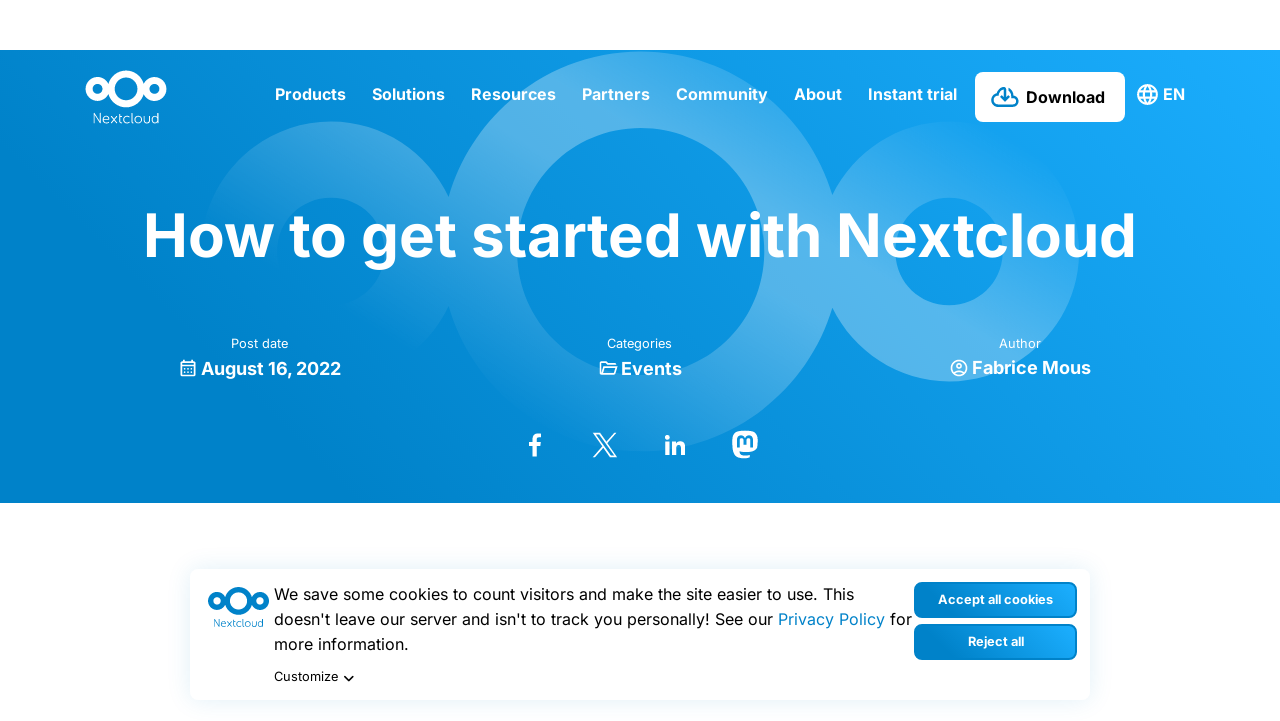

--- FILE ---
content_type: text/html; charset=UTF-8
request_url: https://staging.nextcloud.com/blog/how-to-get-started-with-nextcloud-repeat-old/
body_size: 25499
content:
<!DOCTYPE html>
<html class="no-js" lang="en-US">
<head><meta charset="UTF-8"><script>if(navigator.userAgent.match(/MSIE|Internet Explorer/i)||navigator.userAgent.match(/Trident\/7\..*?rv:11/i)){var href=document.location.href;if(!href.match(/[?&]nowprocket/)){if(href.indexOf("?")==-1){if(href.indexOf("#")==-1){document.location.href=href+"?nowprocket=1"}else{document.location.href=href.replace("#","?nowprocket=1#")}}else{if(href.indexOf("#")==-1){document.location.href=href+"&nowprocket=1"}else{document.location.href=href.replace("#","&nowprocket=1#")}}}}</script><script>(()=>{class RocketLazyLoadScripts{constructor(){this.v="2.0.4",this.userEvents=["keydown","keyup","mousedown","mouseup","mousemove","mouseover","mouseout","touchmove","touchstart","touchend","touchcancel","wheel","click","dblclick","input"],this.attributeEvents=["onblur","onclick","oncontextmenu","ondblclick","onfocus","onmousedown","onmouseenter","onmouseleave","onmousemove","onmouseout","onmouseover","onmouseup","onmousewheel","onscroll","onsubmit"]}async t(){this.i(),this.o(),/iP(ad|hone)/.test(navigator.userAgent)&&this.h(),this.u(),this.l(this),this.m(),this.k(this),this.p(this),this._(),await Promise.all([this.R(),this.L()]),this.lastBreath=Date.now(),this.S(this),this.P(),this.D(),this.O(),this.M(),await this.C(this.delayedScripts.normal),await this.C(this.delayedScripts.defer),await this.C(this.delayedScripts.async),await this.T(),await this.F(),await this.j(),await this.A(),window.dispatchEvent(new Event("rocket-allScriptsLoaded")),this.everythingLoaded=!0,this.lastTouchEnd&&await new Promise(t=>setTimeout(t,500-Date.now()+this.lastTouchEnd)),this.I(),this.H(),this.U(),this.W()}i(){this.CSPIssue=sessionStorage.getItem("rocketCSPIssue"),document.addEventListener("securitypolicyviolation",t=>{this.CSPIssue||"script-src-elem"!==t.violatedDirective||"data"!==t.blockedURI||(this.CSPIssue=!0,sessionStorage.setItem("rocketCSPIssue",!0))},{isRocket:!0})}o(){window.addEventListener("pageshow",t=>{this.persisted=t.persisted,this.realWindowLoadedFired=!0},{isRocket:!0}),window.addEventListener("pagehide",()=>{this.onFirstUserAction=null},{isRocket:!0})}h(){let t;function e(e){t=e}window.addEventListener("touchstart",e,{isRocket:!0}),window.addEventListener("touchend",function i(o){o.changedTouches[0]&&t.changedTouches[0]&&Math.abs(o.changedTouches[0].pageX-t.changedTouches[0].pageX)<10&&Math.abs(o.changedTouches[0].pageY-t.changedTouches[0].pageY)<10&&o.timeStamp-t.timeStamp<200&&(window.removeEventListener("touchstart",e,{isRocket:!0}),window.removeEventListener("touchend",i,{isRocket:!0}),"INPUT"===o.target.tagName&&"text"===o.target.type||(o.target.dispatchEvent(new TouchEvent("touchend",{target:o.target,bubbles:!0})),o.target.dispatchEvent(new MouseEvent("mouseover",{target:o.target,bubbles:!0})),o.target.dispatchEvent(new PointerEvent("click",{target:o.target,bubbles:!0,cancelable:!0,detail:1,clientX:o.changedTouches[0].clientX,clientY:o.changedTouches[0].clientY})),event.preventDefault()))},{isRocket:!0})}q(t){this.userActionTriggered||("mousemove"!==t.type||this.firstMousemoveIgnored?"keyup"===t.type||"mouseover"===t.type||"mouseout"===t.type||(this.userActionTriggered=!0,this.onFirstUserAction&&this.onFirstUserAction()):this.firstMousemoveIgnored=!0),"click"===t.type&&t.preventDefault(),t.stopPropagation(),t.stopImmediatePropagation(),"touchstart"===this.lastEvent&&"touchend"===t.type&&(this.lastTouchEnd=Date.now()),"click"===t.type&&(this.lastTouchEnd=0),this.lastEvent=t.type,t.composedPath&&t.composedPath()[0].getRootNode()instanceof ShadowRoot&&(t.rocketTarget=t.composedPath()[0]),this.savedUserEvents.push(t)}u(){this.savedUserEvents=[],this.userEventHandler=this.q.bind(this),this.userEvents.forEach(t=>window.addEventListener(t,this.userEventHandler,{passive:!1,isRocket:!0})),document.addEventListener("visibilitychange",this.userEventHandler,{isRocket:!0})}U(){this.userEvents.forEach(t=>window.removeEventListener(t,this.userEventHandler,{passive:!1,isRocket:!0})),document.removeEventListener("visibilitychange",this.userEventHandler,{isRocket:!0}),this.savedUserEvents.forEach(t=>{(t.rocketTarget||t.target).dispatchEvent(new window[t.constructor.name](t.type,t))})}m(){const t="return false",e=Array.from(this.attributeEvents,t=>"data-rocket-"+t),i="["+this.attributeEvents.join("],[")+"]",o="[data-rocket-"+this.attributeEvents.join("],[data-rocket-")+"]",s=(e,i,o)=>{o&&o!==t&&(e.setAttribute("data-rocket-"+i,o),e["rocket"+i]=new Function("event",o),e.setAttribute(i,t))};new MutationObserver(t=>{for(const n of t)"attributes"===n.type&&(n.attributeName.startsWith("data-rocket-")||this.everythingLoaded?n.attributeName.startsWith("data-rocket-")&&this.everythingLoaded&&this.N(n.target,n.attributeName.substring(12)):s(n.target,n.attributeName,n.target.getAttribute(n.attributeName))),"childList"===n.type&&n.addedNodes.forEach(t=>{if(t.nodeType===Node.ELEMENT_NODE)if(this.everythingLoaded)for(const i of[t,...t.querySelectorAll(o)])for(const t of i.getAttributeNames())e.includes(t)&&this.N(i,t.substring(12));else for(const e of[t,...t.querySelectorAll(i)])for(const t of e.getAttributeNames())this.attributeEvents.includes(t)&&s(e,t,e.getAttribute(t))})}).observe(document,{subtree:!0,childList:!0,attributeFilter:[...this.attributeEvents,...e]})}I(){this.attributeEvents.forEach(t=>{document.querySelectorAll("[data-rocket-"+t+"]").forEach(e=>{this.N(e,t)})})}N(t,e){const i=t.getAttribute("data-rocket-"+e);i&&(t.setAttribute(e,i),t.removeAttribute("data-rocket-"+e))}k(t){Object.defineProperty(HTMLElement.prototype,"onclick",{get(){return this.rocketonclick||null},set(e){this.rocketonclick=e,this.setAttribute(t.everythingLoaded?"onclick":"data-rocket-onclick","this.rocketonclick(event)")}})}S(t){function e(e,i){let o=e[i];e[i]=null,Object.defineProperty(e,i,{get:()=>o,set(s){t.everythingLoaded?o=s:e["rocket"+i]=o=s}})}e(document,"onreadystatechange"),e(window,"onload"),e(window,"onpageshow");try{Object.defineProperty(document,"readyState",{get:()=>t.rocketReadyState,set(e){t.rocketReadyState=e},configurable:!0}),document.readyState="loading"}catch(t){console.log("WPRocket DJE readyState conflict, bypassing")}}l(t){this.originalAddEventListener=EventTarget.prototype.addEventListener,this.originalRemoveEventListener=EventTarget.prototype.removeEventListener,this.savedEventListeners=[],EventTarget.prototype.addEventListener=function(e,i,o){o&&o.isRocket||!t.B(e,this)&&!t.userEvents.includes(e)||t.B(e,this)&&!t.userActionTriggered||e.startsWith("rocket-")||t.everythingLoaded?t.originalAddEventListener.call(this,e,i,o):(t.savedEventListeners.push({target:this,remove:!1,type:e,func:i,options:o}),"mouseenter"!==e&&"mouseleave"!==e||t.originalAddEventListener.call(this,e,t.savedUserEvents.push,o))},EventTarget.prototype.removeEventListener=function(e,i,o){o&&o.isRocket||!t.B(e,this)&&!t.userEvents.includes(e)||t.B(e,this)&&!t.userActionTriggered||e.startsWith("rocket-")||t.everythingLoaded?t.originalRemoveEventListener.call(this,e,i,o):t.savedEventListeners.push({target:this,remove:!0,type:e,func:i,options:o})}}J(t,e){this.savedEventListeners=this.savedEventListeners.filter(i=>{let o=i.type,s=i.target||window;return e!==o||t!==s||(this.B(o,s)&&(i.type="rocket-"+o),this.$(i),!1)})}H(){EventTarget.prototype.addEventListener=this.originalAddEventListener,EventTarget.prototype.removeEventListener=this.originalRemoveEventListener,this.savedEventListeners.forEach(t=>this.$(t))}$(t){t.remove?this.originalRemoveEventListener.call(t.target,t.type,t.func,t.options):this.originalAddEventListener.call(t.target,t.type,t.func,t.options)}p(t){let e;function i(e){return t.everythingLoaded?e:e.split(" ").map(t=>"load"===t||t.startsWith("load.")?"rocket-jquery-load":t).join(" ")}function o(o){function s(e){const s=o.fn[e];o.fn[e]=o.fn.init.prototype[e]=function(){return this[0]===window&&t.userActionTriggered&&("string"==typeof arguments[0]||arguments[0]instanceof String?arguments[0]=i(arguments[0]):"object"==typeof arguments[0]&&Object.keys(arguments[0]).forEach(t=>{const e=arguments[0][t];delete arguments[0][t],arguments[0][i(t)]=e})),s.apply(this,arguments),this}}if(o&&o.fn&&!t.allJQueries.includes(o)){const e={DOMContentLoaded:[],"rocket-DOMContentLoaded":[]};for(const t in e)document.addEventListener(t,()=>{e[t].forEach(t=>t())},{isRocket:!0});o.fn.ready=o.fn.init.prototype.ready=function(i){function s(){parseInt(o.fn.jquery)>2?setTimeout(()=>i.bind(document)(o)):i.bind(document)(o)}return"function"==typeof i&&(t.realDomReadyFired?!t.userActionTriggered||t.fauxDomReadyFired?s():e["rocket-DOMContentLoaded"].push(s):e.DOMContentLoaded.push(s)),o([])},s("on"),s("one"),s("off"),t.allJQueries.push(o)}e=o}t.allJQueries=[],o(window.jQuery),Object.defineProperty(window,"jQuery",{get:()=>e,set(t){o(t)}})}P(){const t=new Map;document.write=document.writeln=function(e){const i=document.currentScript,o=document.createRange(),s=i.parentElement;let n=t.get(i);void 0===n&&(n=i.nextSibling,t.set(i,n));const c=document.createDocumentFragment();o.setStart(c,0),c.appendChild(o.createContextualFragment(e)),s.insertBefore(c,n)}}async R(){return new Promise(t=>{this.userActionTriggered?t():this.onFirstUserAction=t})}async L(){return new Promise(t=>{document.addEventListener("DOMContentLoaded",()=>{this.realDomReadyFired=!0,t()},{isRocket:!0})})}async j(){return this.realWindowLoadedFired?Promise.resolve():new Promise(t=>{window.addEventListener("load",t,{isRocket:!0})})}M(){this.pendingScripts=[];this.scriptsMutationObserver=new MutationObserver(t=>{for(const e of t)e.addedNodes.forEach(t=>{"SCRIPT"!==t.tagName||t.noModule||t.isWPRocket||this.pendingScripts.push({script:t,promise:new Promise(e=>{const i=()=>{const i=this.pendingScripts.findIndex(e=>e.script===t);i>=0&&this.pendingScripts.splice(i,1),e()};t.addEventListener("load",i,{isRocket:!0}),t.addEventListener("error",i,{isRocket:!0}),setTimeout(i,1e3)})})})}),this.scriptsMutationObserver.observe(document,{childList:!0,subtree:!0})}async F(){await this.X(),this.pendingScripts.length?(await this.pendingScripts[0].promise,await this.F()):this.scriptsMutationObserver.disconnect()}D(){this.delayedScripts={normal:[],async:[],defer:[]},document.querySelectorAll("script[type$=rocketlazyloadscript]").forEach(t=>{t.hasAttribute("data-rocket-src")?t.hasAttribute("async")&&!1!==t.async?this.delayedScripts.async.push(t):t.hasAttribute("defer")&&!1!==t.defer||"module"===t.getAttribute("data-rocket-type")?this.delayedScripts.defer.push(t):this.delayedScripts.normal.push(t):this.delayedScripts.normal.push(t)})}async _(){await this.L();let t=[];document.querySelectorAll("script[type$=rocketlazyloadscript][data-rocket-src]").forEach(e=>{let i=e.getAttribute("data-rocket-src");if(i&&!i.startsWith("data:")){i.startsWith("//")&&(i=location.protocol+i);try{const o=new URL(i).origin;o!==location.origin&&t.push({src:o,crossOrigin:e.crossOrigin||"module"===e.getAttribute("data-rocket-type")})}catch(t){}}}),t=[...new Map(t.map(t=>[JSON.stringify(t),t])).values()],this.Y(t,"preconnect")}async G(t){if(await this.K(),!0!==t.noModule||!("noModule"in HTMLScriptElement.prototype))return new Promise(e=>{let i;function o(){(i||t).setAttribute("data-rocket-status","executed"),e()}try{if(navigator.userAgent.includes("Firefox/")||""===navigator.vendor||this.CSPIssue)i=document.createElement("script"),[...t.attributes].forEach(t=>{let e=t.nodeName;"type"!==e&&("data-rocket-type"===e&&(e="type"),"data-rocket-src"===e&&(e="src"),i.setAttribute(e,t.nodeValue))}),t.text&&(i.text=t.text),t.nonce&&(i.nonce=t.nonce),i.hasAttribute("src")?(i.addEventListener("load",o,{isRocket:!0}),i.addEventListener("error",()=>{i.setAttribute("data-rocket-status","failed-network"),e()},{isRocket:!0}),setTimeout(()=>{i.isConnected||e()},1)):(i.text=t.text,o()),i.isWPRocket=!0,t.parentNode.replaceChild(i,t);else{const i=t.getAttribute("data-rocket-type"),s=t.getAttribute("data-rocket-src");i?(t.type=i,t.removeAttribute("data-rocket-type")):t.removeAttribute("type"),t.addEventListener("load",o,{isRocket:!0}),t.addEventListener("error",i=>{this.CSPIssue&&i.target.src.startsWith("data:")?(console.log("WPRocket: CSP fallback activated"),t.removeAttribute("src"),this.G(t).then(e)):(t.setAttribute("data-rocket-status","failed-network"),e())},{isRocket:!0}),s?(t.fetchPriority="high",t.removeAttribute("data-rocket-src"),t.src=s):t.src="data:text/javascript;base64,"+window.btoa(unescape(encodeURIComponent(t.text)))}}catch(i){t.setAttribute("data-rocket-status","failed-transform"),e()}});t.setAttribute("data-rocket-status","skipped")}async C(t){const e=t.shift();return e?(e.isConnected&&await this.G(e),this.C(t)):Promise.resolve()}O(){this.Y([...this.delayedScripts.normal,...this.delayedScripts.defer,...this.delayedScripts.async],"preload")}Y(t,e){this.trash=this.trash||[];let i=!0;var o=document.createDocumentFragment();t.forEach(t=>{const s=t.getAttribute&&t.getAttribute("data-rocket-src")||t.src;if(s&&!s.startsWith("data:")){const n=document.createElement("link");n.href=s,n.rel=e,"preconnect"!==e&&(n.as="script",n.fetchPriority=i?"high":"low"),t.getAttribute&&"module"===t.getAttribute("data-rocket-type")&&(n.crossOrigin=!0),t.crossOrigin&&(n.crossOrigin=t.crossOrigin),t.integrity&&(n.integrity=t.integrity),t.nonce&&(n.nonce=t.nonce),o.appendChild(n),this.trash.push(n),i=!1}}),document.head.appendChild(o)}W(){this.trash.forEach(t=>t.remove())}async T(){try{document.readyState="interactive"}catch(t){}this.fauxDomReadyFired=!0;try{await this.K(),this.J(document,"readystatechange"),document.dispatchEvent(new Event("rocket-readystatechange")),await this.K(),document.rocketonreadystatechange&&document.rocketonreadystatechange(),await this.K(),this.J(document,"DOMContentLoaded"),document.dispatchEvent(new Event("rocket-DOMContentLoaded")),await this.K(),this.J(window,"DOMContentLoaded"),window.dispatchEvent(new Event("rocket-DOMContentLoaded"))}catch(t){console.error(t)}}async A(){try{document.readyState="complete"}catch(t){}try{await this.K(),this.J(document,"readystatechange"),document.dispatchEvent(new Event("rocket-readystatechange")),await this.K(),document.rocketonreadystatechange&&document.rocketonreadystatechange(),await this.K(),this.J(window,"load"),window.dispatchEvent(new Event("rocket-load")),await this.K(),window.rocketonload&&window.rocketonload(),await this.K(),this.allJQueries.forEach(t=>t(window).trigger("rocket-jquery-load")),await this.K(),this.J(window,"pageshow");const t=new Event("rocket-pageshow");t.persisted=this.persisted,window.dispatchEvent(t),await this.K(),window.rocketonpageshow&&window.rocketonpageshow({persisted:this.persisted})}catch(t){console.error(t)}}async K(){Date.now()-this.lastBreath>45&&(await this.X(),this.lastBreath=Date.now())}async X(){return document.hidden?new Promise(t=>setTimeout(t)):new Promise(t=>requestAnimationFrame(t))}B(t,e){return e===document&&"readystatechange"===t||(e===document&&"DOMContentLoaded"===t||(e===window&&"DOMContentLoaded"===t||(e===window&&"load"===t||e===window&&"pageshow"===t)))}static run(){(new RocketLazyLoadScripts).t()}}RocketLazyLoadScripts.run()})();</script>
	
	<meta name="viewport" content="width=device-width, initial-scale=1.0">
	<link rel="profile" href="https://gmpg.org/xfn/11">
	<meta name='robots' content='noindex, nofollow' />

	<!-- This site is optimized with the Yoast SEO plugin v26.3 - https://yoast.com/wordpress/plugins/seo/ -->
	<title>How to get started with Nextcloud - Nextcloud</title>
	<meta name="description" content="Looking to get started with Nextcloud and need some guidance? This is the webinar you want to attend." />
	<meta property="og:locale" content="en_US" />
	<meta property="og:type" content="article" />
	<meta property="og:title" content="How to get started with Nextcloud - Nextcloud" />
	<meta property="og:description" content="Looking to get started with Nextcloud and need some guidance? This is the webinar you want to attend." />
	<meta property="og:url" content="https://staging.nextcloud.com/blog/how-to-get-started-with-nextcloud-repeat-old/" />
	<meta property="og:site_name" content="Nextcloud" />
	<meta property="article:publisher" content="https://www.facebook.com/Nextclouders/" />
	<meta property="article:published_time" content="2022-08-16T09:44:01+00:00" />
	<meta property="article:modified_time" content="2023-01-09T15:54:31+00:00" />
	<meta property="og:image" content="https://staging.nextcloud.com/wp-content/uploads/webinar-how-to-get-started-with-nextcloud-featured-image.png" />
	<meta property="og:image:width" content="1200" />
	<meta property="og:image:height" content="629" />
	<meta property="og:image:type" content="image/png" />
	<meta name="author" content="Fabrice Mous" />
	<meta name="twitter:card" content="summary_large_image" />
	<meta name="twitter:creator" content="@nextclouders" />
	<meta name="twitter:site" content="@nextclouders" />
	<meta name="twitter:label1" content="Written by" />
	<meta name="twitter:data1" content="Fabrice Mous" />
	<script type="application/ld+json" class="yoast-schema-graph">{"@context":"https://schema.org","@graph":[{"@type":"Article","@id":"https://staging.nextcloud.com/blog/how-to-get-started-with-nextcloud-repeat-old/#article","isPartOf":{"@id":"https://staging.nextcloud.com/blog/how-to-get-started-with-nextcloud-repeat-old/"},"author":{"name":"Fabrice Mous","@id":"https://staging.nextcloud.com/#/schema/person/a66d0148bd2735ede376eedcee5e0b0b"},"headline":"How to get started with Nextcloud","datePublished":"2022-08-16T09:44:01+00:00","dateModified":"2023-01-09T15:54:31+00:00","mainEntityOfPage":{"@id":"https://staging.nextcloud.com/blog/how-to-get-started-with-nextcloud-repeat-old/"},"wordCount":43,"publisher":{"@id":"https://staging.nextcloud.com/#organization"},"image":{"@id":"https://staging.nextcloud.com/blog/how-to-get-started-with-nextcloud-repeat-old/#primaryimage"},"thumbnailUrl":"https://staging.nextcloud.com/wp-content/uploads/webinar-how-to-get-started-with-nextcloud-featured-image.png","keywords":["webinar"],"articleSection":["Events"],"inLanguage":"en-US"},{"@type":"WebPage","@id":"https://staging.nextcloud.com/blog/how-to-get-started-with-nextcloud-repeat-old/","url":"https://staging.nextcloud.com/blog/how-to-get-started-with-nextcloud-repeat-old/","name":"How to get started with Nextcloud - Nextcloud","isPartOf":{"@id":"https://staging.nextcloud.com/#website"},"primaryImageOfPage":{"@id":"https://staging.nextcloud.com/blog/how-to-get-started-with-nextcloud-repeat-old/#primaryimage"},"image":{"@id":"https://staging.nextcloud.com/blog/how-to-get-started-with-nextcloud-repeat-old/#primaryimage"},"thumbnailUrl":"https://staging.nextcloud.com/wp-content/uploads/webinar-how-to-get-started-with-nextcloud-featured-image.png","datePublished":"2022-08-16T09:44:01+00:00","dateModified":"2023-01-09T15:54:31+00:00","description":"Looking to get started with Nextcloud and need some guidance? This is the webinar you want to attend.","breadcrumb":{"@id":"https://staging.nextcloud.com/blog/how-to-get-started-with-nextcloud-repeat-old/#breadcrumb"},"inLanguage":"en-US","potentialAction":[{"@type":"ReadAction","target":["https://staging.nextcloud.com/blog/how-to-get-started-with-nextcloud-repeat-old/"]}]},{"@type":"ImageObject","inLanguage":"en-US","@id":"https://staging.nextcloud.com/blog/how-to-get-started-with-nextcloud-repeat-old/#primaryimage","url":"https://staging.nextcloud.com/wp-content/uploads/webinar-how-to-get-started-with-nextcloud-featured-image.png","contentUrl":"https://staging.nextcloud.com/wp-content/uploads/webinar-how-to-get-started-with-nextcloud-featured-image.png","width":1200,"height":629},{"@type":"BreadcrumbList","@id":"https://staging.nextcloud.com/blog/how-to-get-started-with-nextcloud-repeat-old/#breadcrumb","itemListElement":[{"@type":"ListItem","position":1,"name":"Home","item":"https://staging.nextcloud.com/"},{"@type":"ListItem","position":2,"name":"How to get started with Nextcloud"}]},{"@type":"WebSite","@id":"https://staging.nextcloud.com/#website","url":"https://staging.nextcloud.com/","name":"Nextcloud","description":"Regain control over your data","publisher":{"@id":"https://staging.nextcloud.com/#organization"},"potentialAction":[{"@type":"SearchAction","target":{"@type":"EntryPoint","urlTemplate":"https://staging.nextcloud.com/?s={search_term_string}"},"query-input":{"@type":"PropertyValueSpecification","valueRequired":true,"valueName":"search_term_string"}}],"inLanguage":"en-US"},{"@type":"Organization","@id":"https://staging.nextcloud.com/#organization","name":"Nextcloud","url":"https://staging.nextcloud.com/","logo":{"@type":"ImageObject","inLanguage":"en-US","@id":"https://staging.nextcloud.com/#/schema/logo/image/","url":"https://staging.nextcloud.com/c/uploads/2022/10/nextcloud-logo-blue-transparent.svg","contentUrl":"https://staging.nextcloud.com/c/uploads/2022/10/nextcloud-logo-blue-transparent.svg","width":"1024","height":"1024","caption":"Nextcloud"},"image":{"@id":"https://staging.nextcloud.com/#/schema/logo/image/"},"sameAs":["https://www.facebook.com/Nextclouders/","https://x.com/nextclouders","https://www.linkedin.com/company/10827569/","https://youtube.com/nextcloud","https://www.instagram.com/nextclouders/"]},{"@type":"Person","@id":"https://staging.nextcloud.com/#/schema/person/a66d0148bd2735ede376eedcee5e0b0b","name":"Fabrice Mous","image":{"@type":"ImageObject","inLanguage":"en-US","@id":"https://staging.nextcloud.com/#/schema/person/image/","url":"https://secure.gravatar.com/avatar/5841f47c282a7e515f59591ffd05005a9a0aa5a40e05b84643f9e0a600a63575?s=96&d=mm&r=g","contentUrl":"https://secure.gravatar.com/avatar/5841f47c282a7e515f59591ffd05005a9a0aa5a40e05b84643f9e0a600a63575?s=96&d=mm&r=g","caption":"Fabrice Mous"}}]}</script>
	<!-- / Yoast SEO plugin. -->



<link rel="alternate" type="application/rss+xml" title="Nextcloud &raquo; Feed" href="https://staging.nextcloud.com/feed/" />
<link rel="alternate" type="application/rss+xml" title="Nextcloud &raquo; Comments Feed" href="https://staging.nextcloud.com/comments/feed/" />

<link rel="alternate" type="application/rss+xml" title="Podcast Feed: The Nextcloud Podcast (MP3 Feed)" href="https://staging.nextcloud.com/feed/mp3/" />
<link rel="alternate" title="oEmbed (JSON)" type="application/json+oembed" href="https://staging.nextcloud.com/wp-json/oembed/1.0/embed?url=https%3A%2F%2Fstaging.nextcloud.com%2Fblog%2Fhow-to-get-started-with-nextcloud-repeat-old%2F" />
<link rel="alternate" title="oEmbed (XML)" type="text/xml+oembed" href="https://staging.nextcloud.com/wp-json/oembed/1.0/embed?url=https%3A%2F%2Fstaging.nextcloud.com%2Fblog%2Fhow-to-get-started-with-nextcloud-repeat-old%2F&#038;format=xml" />
<style id='wp-img-auto-sizes-contain-inline-css' type='text/css'>
img:is([sizes=auto i],[sizes^="auto," i]){contain-intrinsic-size:3000px 1500px}
/*# sourceURL=wp-img-auto-sizes-contain-inline-css */
</style>
<style id='wp-emoji-styles-inline-css' type='text/css'>

	img.wp-smiley, img.emoji {
		display: inline !important;
		border: none !important;
		box-shadow: none !important;
		height: 1em !important;
		width: 1em !important;
		margin: 0 0.07em !important;
		vertical-align: -0.1em !important;
		background: none !important;
		padding: 0 !important;
	}
/*# sourceURL=wp-emoji-styles-inline-css */
</style>
<link rel='stylesheet' id='wp-block-library-css' href='https://staging.nextcloud.com/wp-includes/css/dist/block-library/style.min.css?ver=6.9' type='text/css' media='all' />
<style id='wp-block-heading-inline-css' type='text/css'>
h1:where(.wp-block-heading).has-background,h2:where(.wp-block-heading).has-background,h3:where(.wp-block-heading).has-background,h4:where(.wp-block-heading).has-background,h5:where(.wp-block-heading).has-background,h6:where(.wp-block-heading).has-background{padding:1.25em 2.375em}h1.has-text-align-left[style*=writing-mode]:where([style*=vertical-lr]),h1.has-text-align-right[style*=writing-mode]:where([style*=vertical-rl]),h2.has-text-align-left[style*=writing-mode]:where([style*=vertical-lr]),h2.has-text-align-right[style*=writing-mode]:where([style*=vertical-rl]),h3.has-text-align-left[style*=writing-mode]:where([style*=vertical-lr]),h3.has-text-align-right[style*=writing-mode]:where([style*=vertical-rl]),h4.has-text-align-left[style*=writing-mode]:where([style*=vertical-lr]),h4.has-text-align-right[style*=writing-mode]:where([style*=vertical-rl]),h5.has-text-align-left[style*=writing-mode]:where([style*=vertical-lr]),h5.has-text-align-right[style*=writing-mode]:where([style*=vertical-rl]),h6.has-text-align-left[style*=writing-mode]:where([style*=vertical-lr]),h6.has-text-align-right[style*=writing-mode]:where([style*=vertical-rl]){rotate:180deg}
/*# sourceURL=https://staging.nextcloud.com/wp-includes/blocks/heading/style.min.css */
</style>
<style id='wp-block-paragraph-inline-css' type='text/css'>
.is-small-text{font-size:.875em}.is-regular-text{font-size:1em}.is-large-text{font-size:2.25em}.is-larger-text{font-size:3em}.has-drop-cap:not(:focus):first-letter{float:left;font-size:8.4em;font-style:normal;font-weight:100;line-height:.68;margin:.05em .1em 0 0;text-transform:uppercase}body.rtl .has-drop-cap:not(:focus):first-letter{float:none;margin-left:.1em}p.has-drop-cap.has-background{overflow:hidden}:root :where(p.has-background){padding:1.25em 2.375em}:where(p.has-text-color:not(.has-link-color)) a{color:inherit}p.has-text-align-left[style*="writing-mode:vertical-lr"],p.has-text-align-right[style*="writing-mode:vertical-rl"]{rotate:180deg}
/*# sourceURL=https://staging.nextcloud.com/wp-includes/blocks/paragraph/style.min.css */
</style>
<style id='wp-block-pullquote-inline-css' type='text/css'>
.wp-block-pullquote{box-sizing:border-box;margin:0 0 1em;overflow-wrap:break-word;padding:4em 0;text-align:center}.wp-block-pullquote blockquote,.wp-block-pullquote p{color:inherit}.wp-block-pullquote blockquote{margin:0}.wp-block-pullquote p{margin-top:0}.wp-block-pullquote p:last-child{margin-bottom:0}.wp-block-pullquote.alignleft,.wp-block-pullquote.alignright{max-width:420px}.wp-block-pullquote cite,.wp-block-pullquote footer{position:relative}.wp-block-pullquote .has-text-color a{color:inherit}.wp-block-pullquote.has-text-align-left blockquote{text-align:left}.wp-block-pullquote.has-text-align-right blockquote{text-align:right}.wp-block-pullquote.has-text-align-center blockquote{text-align:center}.wp-block-pullquote.is-style-solid-color{border:none}.wp-block-pullquote.is-style-solid-color blockquote{margin-left:auto;margin-right:auto;max-width:60%}.wp-block-pullquote.is-style-solid-color blockquote p{font-size:2em;margin-bottom:0;margin-top:0}.wp-block-pullquote.is-style-solid-color blockquote cite{font-style:normal;text-transform:none}.wp-block-pullquote :where(cite){color:inherit;display:block}
/*# sourceURL=https://staging.nextcloud.com/wp-includes/blocks/pullquote/style.min.css */
</style>
<style id='global-styles-inline-css' type='text/css'>
:root{--wp--preset--aspect-ratio--square: 1;--wp--preset--aspect-ratio--4-3: 4/3;--wp--preset--aspect-ratio--3-4: 3/4;--wp--preset--aspect-ratio--3-2: 3/2;--wp--preset--aspect-ratio--2-3: 2/3;--wp--preset--aspect-ratio--16-9: 16/9;--wp--preset--aspect-ratio--9-16: 9/16;--wp--preset--color--black: #000000;--wp--preset--color--cyan-bluish-gray: #abb8c3;--wp--preset--color--white: #ffffff;--wp--preset--color--pale-pink: #f78da7;--wp--preset--color--vivid-red: #cf2e2e;--wp--preset--color--luminous-vivid-orange: #ff6900;--wp--preset--color--luminous-vivid-amber: #fcb900;--wp--preset--color--light-green-cyan: #7bdcb5;--wp--preset--color--vivid-green-cyan: #00d084;--wp--preset--color--pale-cyan-blue: #8ed1fc;--wp--preset--color--vivid-cyan-blue: #0693e3;--wp--preset--color--vivid-purple: #9b51e0;--wp--preset--gradient--vivid-cyan-blue-to-vivid-purple: linear-gradient(135deg,rgb(6,147,227) 0%,rgb(155,81,224) 100%);--wp--preset--gradient--light-green-cyan-to-vivid-green-cyan: linear-gradient(135deg,rgb(122,220,180) 0%,rgb(0,208,130) 100%);--wp--preset--gradient--luminous-vivid-amber-to-luminous-vivid-orange: linear-gradient(135deg,rgb(252,185,0) 0%,rgb(255,105,0) 100%);--wp--preset--gradient--luminous-vivid-orange-to-vivid-red: linear-gradient(135deg,rgb(255,105,0) 0%,rgb(207,46,46) 100%);--wp--preset--gradient--very-light-gray-to-cyan-bluish-gray: linear-gradient(135deg,rgb(238,238,238) 0%,rgb(169,184,195) 100%);--wp--preset--gradient--cool-to-warm-spectrum: linear-gradient(135deg,rgb(74,234,220) 0%,rgb(151,120,209) 20%,rgb(207,42,186) 40%,rgb(238,44,130) 60%,rgb(251,105,98) 80%,rgb(254,248,76) 100%);--wp--preset--gradient--blush-light-purple: linear-gradient(135deg,rgb(255,206,236) 0%,rgb(152,150,240) 100%);--wp--preset--gradient--blush-bordeaux: linear-gradient(135deg,rgb(254,205,165) 0%,rgb(254,45,45) 50%,rgb(107,0,62) 100%);--wp--preset--gradient--luminous-dusk: linear-gradient(135deg,rgb(255,203,112) 0%,rgb(199,81,192) 50%,rgb(65,88,208) 100%);--wp--preset--gradient--pale-ocean: linear-gradient(135deg,rgb(255,245,203) 0%,rgb(182,227,212) 50%,rgb(51,167,181) 100%);--wp--preset--gradient--electric-grass: linear-gradient(135deg,rgb(202,248,128) 0%,rgb(113,206,126) 100%);--wp--preset--gradient--midnight: linear-gradient(135deg,rgb(2,3,129) 0%,rgb(40,116,252) 100%);--wp--preset--font-size--small: 13px;--wp--preset--font-size--medium: 20px;--wp--preset--font-size--large: 36px;--wp--preset--font-size--x-large: 42px;--wp--preset--spacing--20: 0.44rem;--wp--preset--spacing--30: 0.67rem;--wp--preset--spacing--40: 1rem;--wp--preset--spacing--50: 1.5rem;--wp--preset--spacing--60: 2.25rem;--wp--preset--spacing--70: 3.38rem;--wp--preset--spacing--80: 5.06rem;--wp--preset--shadow--natural: 6px 6px 9px rgba(0, 0, 0, 0.2);--wp--preset--shadow--deep: 12px 12px 50px rgba(0, 0, 0, 0.4);--wp--preset--shadow--sharp: 6px 6px 0px rgba(0, 0, 0, 0.2);--wp--preset--shadow--outlined: 6px 6px 0px -3px rgb(255, 255, 255), 6px 6px rgb(0, 0, 0);--wp--preset--shadow--crisp: 6px 6px 0px rgb(0, 0, 0);}:where(.is-layout-flex){gap: 0.5em;}:where(.is-layout-grid){gap: 0.5em;}body .is-layout-flex{display: flex;}.is-layout-flex{flex-wrap: wrap;align-items: center;}.is-layout-flex > :is(*, div){margin: 0;}body .is-layout-grid{display: grid;}.is-layout-grid > :is(*, div){margin: 0;}:where(.wp-block-columns.is-layout-flex){gap: 2em;}:where(.wp-block-columns.is-layout-grid){gap: 2em;}:where(.wp-block-post-template.is-layout-flex){gap: 1.25em;}:where(.wp-block-post-template.is-layout-grid){gap: 1.25em;}.has-black-color{color: var(--wp--preset--color--black) !important;}.has-cyan-bluish-gray-color{color: var(--wp--preset--color--cyan-bluish-gray) !important;}.has-white-color{color: var(--wp--preset--color--white) !important;}.has-pale-pink-color{color: var(--wp--preset--color--pale-pink) !important;}.has-vivid-red-color{color: var(--wp--preset--color--vivid-red) !important;}.has-luminous-vivid-orange-color{color: var(--wp--preset--color--luminous-vivid-orange) !important;}.has-luminous-vivid-amber-color{color: var(--wp--preset--color--luminous-vivid-amber) !important;}.has-light-green-cyan-color{color: var(--wp--preset--color--light-green-cyan) !important;}.has-vivid-green-cyan-color{color: var(--wp--preset--color--vivid-green-cyan) !important;}.has-pale-cyan-blue-color{color: var(--wp--preset--color--pale-cyan-blue) !important;}.has-vivid-cyan-blue-color{color: var(--wp--preset--color--vivid-cyan-blue) !important;}.has-vivid-purple-color{color: var(--wp--preset--color--vivid-purple) !important;}.has-black-background-color{background-color: var(--wp--preset--color--black) !important;}.has-cyan-bluish-gray-background-color{background-color: var(--wp--preset--color--cyan-bluish-gray) !important;}.has-white-background-color{background-color: var(--wp--preset--color--white) !important;}.has-pale-pink-background-color{background-color: var(--wp--preset--color--pale-pink) !important;}.has-vivid-red-background-color{background-color: var(--wp--preset--color--vivid-red) !important;}.has-luminous-vivid-orange-background-color{background-color: var(--wp--preset--color--luminous-vivid-orange) !important;}.has-luminous-vivid-amber-background-color{background-color: var(--wp--preset--color--luminous-vivid-amber) !important;}.has-light-green-cyan-background-color{background-color: var(--wp--preset--color--light-green-cyan) !important;}.has-vivid-green-cyan-background-color{background-color: var(--wp--preset--color--vivid-green-cyan) !important;}.has-pale-cyan-blue-background-color{background-color: var(--wp--preset--color--pale-cyan-blue) !important;}.has-vivid-cyan-blue-background-color{background-color: var(--wp--preset--color--vivid-cyan-blue) !important;}.has-vivid-purple-background-color{background-color: var(--wp--preset--color--vivid-purple) !important;}.has-black-border-color{border-color: var(--wp--preset--color--black) !important;}.has-cyan-bluish-gray-border-color{border-color: var(--wp--preset--color--cyan-bluish-gray) !important;}.has-white-border-color{border-color: var(--wp--preset--color--white) !important;}.has-pale-pink-border-color{border-color: var(--wp--preset--color--pale-pink) !important;}.has-vivid-red-border-color{border-color: var(--wp--preset--color--vivid-red) !important;}.has-luminous-vivid-orange-border-color{border-color: var(--wp--preset--color--luminous-vivid-orange) !important;}.has-luminous-vivid-amber-border-color{border-color: var(--wp--preset--color--luminous-vivid-amber) !important;}.has-light-green-cyan-border-color{border-color: var(--wp--preset--color--light-green-cyan) !important;}.has-vivid-green-cyan-border-color{border-color: var(--wp--preset--color--vivid-green-cyan) !important;}.has-pale-cyan-blue-border-color{border-color: var(--wp--preset--color--pale-cyan-blue) !important;}.has-vivid-cyan-blue-border-color{border-color: var(--wp--preset--color--vivid-cyan-blue) !important;}.has-vivid-purple-border-color{border-color: var(--wp--preset--color--vivid-purple) !important;}.has-vivid-cyan-blue-to-vivid-purple-gradient-background{background: var(--wp--preset--gradient--vivid-cyan-blue-to-vivid-purple) !important;}.has-light-green-cyan-to-vivid-green-cyan-gradient-background{background: var(--wp--preset--gradient--light-green-cyan-to-vivid-green-cyan) !important;}.has-luminous-vivid-amber-to-luminous-vivid-orange-gradient-background{background: var(--wp--preset--gradient--luminous-vivid-amber-to-luminous-vivid-orange) !important;}.has-luminous-vivid-orange-to-vivid-red-gradient-background{background: var(--wp--preset--gradient--luminous-vivid-orange-to-vivid-red) !important;}.has-very-light-gray-to-cyan-bluish-gray-gradient-background{background: var(--wp--preset--gradient--very-light-gray-to-cyan-bluish-gray) !important;}.has-cool-to-warm-spectrum-gradient-background{background: var(--wp--preset--gradient--cool-to-warm-spectrum) !important;}.has-blush-light-purple-gradient-background{background: var(--wp--preset--gradient--blush-light-purple) !important;}.has-blush-bordeaux-gradient-background{background: var(--wp--preset--gradient--blush-bordeaux) !important;}.has-luminous-dusk-gradient-background{background: var(--wp--preset--gradient--luminous-dusk) !important;}.has-pale-ocean-gradient-background{background: var(--wp--preset--gradient--pale-ocean) !important;}.has-electric-grass-gradient-background{background: var(--wp--preset--gradient--electric-grass) !important;}.has-midnight-gradient-background{background: var(--wp--preset--gradient--midnight) !important;}.has-small-font-size{font-size: var(--wp--preset--font-size--small) !important;}.has-medium-font-size{font-size: var(--wp--preset--font-size--medium) !important;}.has-large-font-size{font-size: var(--wp--preset--font-size--large) !important;}.has-x-large-font-size{font-size: var(--wp--preset--font-size--x-large) !important;}
:root :where(.wp-block-pullquote){font-size: 1.5em;line-height: 1.6;}
/*# sourceURL=global-styles-inline-css */
</style>

<style id='classic-theme-styles-inline-css' type='text/css'>
/*! This file is auto-generated */
.wp-block-button__link{color:#fff;background-color:#32373c;border-radius:9999px;box-shadow:none;text-decoration:none;padding:calc(.667em + 2px) calc(1.333em + 2px);font-size:1.125em}.wp-block-file__button{background:#32373c;color:#fff;text-decoration:none}
/*# sourceURL=/wp-includes/css/classic-themes.min.css */
</style>
<link rel='stylesheet' id='wpml-menu-item-0-css' href='https://staging.nextcloud.com/wp-content/plugins/sitepress-multilingual-cms/templates/language-switchers/menu-item/style.min.css?ver=1' type='text/css' media='all' />
<link rel='stylesheet' id='style-bootstrap-css' href='https://staging.nextcloud.com/wp-content/themes/nextcloud-theme/dist/css/bootstrap.min.css?ver=1762503141' type='text/css' media='all' />
<link data-minify="1" rel='stylesheet' id='css-slick-css' href='https://staging.nextcloud.com/wp-content/cache/min/1/wp-content/themes/nextcloud-theme/dist/css/slick.css?ver=1767772380' type='text/css' media='all' />
<link rel='stylesheet' id='css-style-css' href='https://staging.nextcloud.com/wp-content/themes/nextcloud-theme/dist/css/theme.min.css?ver=1762503142' type='text/css' media='all' />
<link rel='stylesheet' id='style-css' href='https://staging.nextcloud.com/wp-content/themes/nextcloud-theme/style.css?ver=1762503115' type='text/css' media='all' />
<link rel='stylesheet' id='vc_font_awesome_5_shims-css' href='https://staging.nextcloud.com/wp-content/plugins/js_composer/assets/lib/vendor/dist/@fortawesome/fontawesome-free/css/v4-shims.min.css?ver=8.7.2' type='text/css' media='all' />
<link data-minify="1" rel='stylesheet' id='vc_font_awesome_6-css' href='https://staging.nextcloud.com/wp-content/cache/min/1/wp-content/plugins/js_composer/assets/lib/vendor/dist/@fortawesome/fontawesome-free/css/all.min.css?ver=1767772380' type='text/css' media='all' />
<script type="text/javascript" src="https://staging.nextcloud.com/wp-includes/js/jquery/jquery.min.js?ver=3.7.1" id="jquery-core-js"></script>
<script type="text/javascript" src="https://staging.nextcloud.com/wp-includes/js/jquery/jquery-migrate.min.js?ver=3.4.1" id="jquery-migrate-js"></script>
<script type="text/javascript" id="nfpaypal_nfpluginsettings-js-extra">
/* <![CDATA[ */
var nfpaypal_nfpluginsettings = {"clearLogRestUrl":"https://staging.nextcloud.com/wp-json/ninja-forms-paypal/v1/debug-log/delete-all","clearLogButtonId":"nfpaypal_clear_debug_logger","downloadLogRestUrl":"https://staging.nextcloud.com/wp-json/ninja-forms-paypal/v1/debug-log/get-all","downloadLogButtonId":"nfpaypal_download_debug_logger","_wpnonce":"fa1058ed55"};
//# sourceURL=nfpaypal_nfpluginsettings-js-extra
/* ]]> */
</script>
<script type="text/javascript" src="https://staging.nextcloud.com/wp-content/plugins/ninja-forms-paypal/assets/js/nfpluginsettings.js?ver=3.2.0" id="nfpaypal_nfpluginsettings-js" data-rocket-defer defer></script>
<script type="text/javascript" id="stripe_nfpluginsettings-js-extra">
/* <![CDATA[ */
var stripe_nfpluginsettings = {"clearLogRestUrl":"https://staging.nextcloud.com/wp-json/ninja-forms-stripe/v1/debug-log/delete-all","clearLogButtonId":"stripe_clear_debug_logger","downloadLogRestUrl":"https://staging.nextcloud.com/wp-json/ninja-forms-stripe/v1/debug-log/get-all","downloadLogButtonId":"stripe_download_debug_logger","_wpnonce":"fa1058ed55"};
//# sourceURL=stripe_nfpluginsettings-js-extra
/* ]]> */
</script>
<script type="text/javascript" src="https://staging.nextcloud.com/wp-content/plugins/ninja-forms-stripe/assets/js/nfpluginsettings.js?ver=3.2.8" id="stripe_nfpluginsettings-js" data-rocket-defer defer></script>
<script type="text/javascript" id="wpml-cookie-js-extra">
/* <![CDATA[ */
var wpml_cookies = {"wp-wpml_current_language":{"value":"en","expires":1,"path":"/"}};
var wpml_cookies = {"wp-wpml_current_language":{"value":"en","expires":1,"path":"/"}};
//# sourceURL=wpml-cookie-js-extra
/* ]]> */
</script>
<script type="text/javascript" src="https://staging.nextcloud.com/wp-content/plugins/sitepress-multilingual-cms/res/js/cookies/language-cookie.js?ver=484900" id="wpml-cookie-js" defer="defer" data-wp-strategy="defer"></script>
<script type="text/javascript" src="https://staging.nextcloud.com/wp-content/themes/nextcloud-theme/dist/js/bootstrap.bundle.min.js?ver=1" id="bootstrap-js" data-rocket-defer defer></script>
<script type="text/javascript" src="https://staging.nextcloud.com/wp-content/themes/nextcloud-theme/dist/js/slick.min.js?ver=1" id="slick-js-js" data-rocket-defer defer></script>
<script type="text/javascript" src="https://staging.nextcloud.com/wp-content/themes/nextcloud-theme/dist/js/jquery.magnific-popup.min.js?ver=1" id="magnific-js-js"></script>
<script type="text/javascript" src="https://staging.nextcloud.com/wp-content/themes/nextcloud-theme/dist/js/jquery.sticky-sidebar.min.js?ver=1" id="sticky-sidebar-js-js"></script>
<script type="text/javascript" src="https://staging.nextcloud.com/wp-content/themes/nextcloud-theme/dist/js/owl.carousel.min.js?ver=1" id="owl-carousel-js-js" data-rocket-defer defer></script>
<script type="text/javascript" id="nc_loadmore-js-extra">
/* <![CDATA[ */
var nc_loadmore_strings = {"loading":"Loading...","ajaxurl":"https://staging.nextcloud.com/wp-admin/admin-ajax.php"};
//# sourceURL=nc_loadmore-js-extra
/* ]]> */
</script>
<script type="text/javascript" src="https://staging.nextcloud.com/wp-content/themes/nextcloud-theme/dist/js/nc_loadmore.js?ver=1" id="nc_loadmore-js" data-rocket-defer defer></script>
<script type="text/javascript" src="https://staging.nextcloud.com/wp-content/themes/nextcloud-theme/dist/js/typed.min.js?ver=6.9" id="typed-js"></script>
<script type="text/javascript" src="https://staging.nextcloud.com/wp-content/themes/nextcloud-theme/dist/js/purify.min.js?ver=1" id="purify-js-js" data-rocket-defer defer></script>
<script type="text/javascript" src="https://staging.nextcloud.com/wp-content/themes/nextcloud-theme/dist/js/nc_cookies.js?ver=1" id="nc-cookie-banner-js" data-rocket-defer defer></script>
<script type="text/javascript" id="cookie_banner_script-js-extra">
/* <![CDATA[ */
var cookie_banner_strings = {"allow_selection":"Allow selection","reject_all":"Reject all"};
//# sourceURL=cookie_banner_script-js-extra
/* ]]> */
</script>
<script type="text/javascript" src="https://staging.nextcloud.com/wp-content/themes/nextcloud-theme/dist/js/cookie_banner_script.js?ver=1" id="cookie_banner_script-js" data-rocket-defer defer></script>
<script type="text/javascript" src="https://staging.nextcloud.com/wp-content/themes/nextcloud-theme/dist/js/critical_scripts.js?ver=1" id="critical_scripts-js" data-rocket-defer defer></script>
<link rel="https://api.w.org/" href="https://staging.nextcloud.com/wp-json/" /><link rel="alternate" title="JSON" type="application/json" href="https://staging.nextcloud.com/wp-json/wp/v2/posts/50918" /><link rel="EditURI" type="application/rsd+xml" title="RSD" href="https://staging.nextcloud.com/xmlrpc.php?rsd" />
<meta name="generator" content="WordPress 6.9" />
<link rel='shortlink' href='https://staging.nextcloud.com/?p=50918' />
<meta name="generator" content="WPML ver:4.8.4 stt:12,1,4,3,27,2;" />
<meta name="cdp-version" content="1.5.0" /><meta name="theme-color" content="#0082c9"><meta name="twitter:image" content="https://staging.nextcloud.com/wp-content/uploads/webinar-how-to-get-started-with-nextcloud-featured-image.png" /><meta name="generator" content="Powered by WPBakery Page Builder - drag and drop page builder for WordPress."/>
<link rel="icon" href="https://staging.nextcloud.com/wp-content/uploads/2022/03/favicon.png" sizes="32x32" />
<link rel="icon" href="https://staging.nextcloud.com/wp-content/uploads/2022/03/favicon.png" sizes="192x192" />
<link rel="apple-touch-icon" href="https://staging.nextcloud.com/wp-content/uploads/2022/03/favicon.png" />
<meta name="msapplication-TileImage" content="https://staging.nextcloud.com/wp-content/uploads/2022/03/favicon.png" />
		<style type="text/css" id="wp-custom-css">
			.grecaptcha-badge { opacity:0;}		</style>
		<noscript><style> .wpb_animate_when_almost_visible { opacity: 1; }</style></noscript><noscript><style id="rocket-lazyload-nojs-css">.rll-youtube-player, [data-lazy-src]{display:none !important;}</style></noscript><meta name="generator" content="WP Rocket 3.20.0.3" data-wpr-features="wpr_delay_js wpr_defer_js wpr_lazyload_images wpr_minify_css wpr_preload_links wpr_desktop" /></head>
<body class="wp-singular post-template-default single single-post postid-50918 single-format-standard wp-custom-logo wp-theme-nextcloud-theme lang-en wpb-js-composer js-comp-ver-8.7.2 vc_responsive">
		<div id="hidden_header_anchor"></div>
	<header class="with-promo-banner" id="header">
		<a href="#main" class="skip">Skip to main content</a>

		<div class="top-banner-vote">
    <div class="container">
        <div class="row">
            <div class="col-12">
            <div class="owl-carousel promo_banner_carousel">

            

            
            

            


           

            


            </div>
            <script type="rocketlazyloadscript">
                jQuery(document).ready(function ($) {
                    var promo_banner_carousel = $('.promo_banner_carousel');

                    promo_banner_carousel.owlCarousel({
                        loop:true,
                        autoplayTimeout: 3000,
                        autoplay: true,
                        margin: 30,
                        dots: false,
                        nav:true,
                        items: 1,
                        /*
                        responsive:{
                            0:{
                                items:1
                            },
                            600:{
                                items:1
                            },
                            800:{
                                items:1
                            },
                            1000:{
                                items:1
                            }
                        },
                        */
                        onDragged: owl_stop_autoplay,
                        autoplayHoverPause:true
                    });


                    promo_banner_carousel.on('click', function(e) {
                        owl_stop_autoplay();
                    });

                    function owl_stop_autoplay() {
                        promo_banner_carousel.trigger('stop.owl.autoplay');
                    }
                });
            </script>

                    

            </div>
        </div>
    </div>
</div>

		<div class="container single.php" data-disabled-top-banner="" id="">
			<div class="row">
				<div class="col-12">
					<div class="header-holder">
						<div class="logo-holder">
							<a href="https://staging.nextcloud.com/" class="custom-logo-link" rel="home" itemprop="url" title="Nextcloud"><img width="1" height="1" src="data:image/svg+xml,%3Csvg%20xmlns='http://www.w3.org/2000/svg'%20viewBox='0%200%201%201'%3E%3C/svg%3E" class="custom-logo" alt="Nextcloud logo" itemprop="logo" decoding="async" data-lazy-src="https://staging.nextcloud.com/wp-content/uploads/2023/02/logo_nextcloud_white.svg" /><noscript><img width="1" height="1" src="https://staging.nextcloud.com/wp-content/uploads/2023/02/logo_nextcloud_white.svg" class="custom-logo" alt="Nextcloud logo" itemprop="logo" decoding="async" /></noscript></a>						</div>
						<div class="phone-menu">
							<div class="bar1"></div>
							<div class="bar2"></div>
							<div class="bar3"></div>
						</div>
						<div class="header-items">
							<nav id="menu-primary-menu-container" class="menu-primary-menu-container" aria-label="Main"><ul id="menu-primary-menu" class="primary-menu"><li class="megamenu products menu-item menu-item-type-custom menu-item-object-custom menu-item-has-children"><a title="Products" href="#">Products</a>
<ul class="sub-menu">
<li class="hub mask-gradient menu-item menu-item-type-custom menu-item-object-custom menu-item-has-children"><a href="/hub/"><img loading="eager" class="navcon" src="https://staging.nextcloud.com/wp-content/uploads/2024/10/nc-hub-icons-square.svg" alt=""/><span>Nextcloud Hub</span></a>
	<ul class="sub-menu">
<li class="menu-item menu-item-type-post_type menu-item-object-page"><a href="https://staging.nextcloud.com/files/"><img loading="eager" class="navcon" src="https://staging.nextcloud.com/wp-content/uploads/2024/10/nc-files-icon.svg" alt=""/><span>Nextcloud Files<small>File Sync and Share</small></span></a></li>
<li class="menu-item menu-item-type-post_type menu-item-object-page"><a href="https://staging.nextcloud.com/talk/"><img loading="eager" class="navcon" src="https://staging.nextcloud.com/wp-content/uploads/2022/10/nc-talk-icon-blue.svg" alt=""/><span>Nextcloud Talk<small>Calls, chat and video conferencing</small></span></a></li>
<li class="menu-item menu-item-type-post_type menu-item-object-page"><a href="https://staging.nextcloud.com/groupware/"><img loading="eager" class="navcon" src="https://staging.nextcloud.com/wp-content/uploads/2024/10/nc-groupware-icon-blue.svg" alt=""/><span>Nextcloud Groupware<small>Calendar, Contacts &amp; Mail</small></span></a></li>
<li class="menu-item menu-item-type-post_type menu-item-object-page"><a title="Nextcloud Office" href="https://staging.nextcloud.com/office/"><img loading="eager" class="navcon" src="https://staging.nextcloud.com/wp-content/uploads/2024/10/Nextcloud-Office-icon.svg" alt=""/><span>Nextcloud Office<small>Real time document collaboration</small></span></a></li>
<li class="menu-item menu-item-type-custom menu-item-object-custom"><a href="https://staging.nextcloud.com/assistant/"><img loading="eager" class="navcon" src="https://staging.nextcloud.com/wp-content/uploads/2024/10/assistant-logo-blue.svg" alt=""/><span>Nextcloud Assistant<small>Private and local AI assistant</small></span></a></li>
<li class="menu-item menu-item-type-custom menu-item-object-custom"><a href="#"><img loading="eager" class="navcon" src="https://staging.nextcloud.com/wp-content/uploads/2025/09/NC-flow-icon.svg" alt=""/><span>Nextcloud Flow<small>Driving digital transformation with automation</small></span></a></li>
	</ul>
</li>
<li class="roundcube menu-item menu-item-type-custom menu-item-object-custom"><a href="#"><img loading="eager" class="navcon" src="https://staging.nextcloud.com/wp-content/uploads/2024/10/Roundcube_logo_icon.svg" alt=""/><span>Roundcube<small>The most popular on-prem webmail</small></span></a></li>
<li class="microsoft menu-item menu-item-type-post_type menu-item-object-page"><a href="https://staging.nextcloud.com/microsoft-integrations/"><img loading="eager" class="navcon" src="https://staging.nextcloud.com/wp-content/uploads/2024/10/Microsoft_logo-blue.svg" alt=""/><span>Microsoft integrations<small>Outlook, Sharepoint, Teams and more</small></span></a></li>
</ul>
</li>
<li class="megamenu products solutions menu-item menu-item-type-custom menu-item-object-custom menu-item-has-children"><a title="Solutions" href="#">Solutions</a>
<ul class="sub-menu">
<li class="enterprise hub menu-item menu-item-type-post_type menu-item-object-page menu-item-has-children"><a href="https://staging.nextcloud.com/enterprise/"><img loading="eager" class="navcon" src="https://staging.nextcloud.com/wp-content/uploads/2025/09/enterprise.svg" alt=""/><span>Nextcloud Enterprise<small>For mission-critical use</small></span></a>
	<ul class="sub-menu">
<li class="menu-item menu-item-type-post_type menu-item-object-page"><a href="https://staging.nextcloud.com/government/"><img loading="eager" class="navcon" src="https://staging.nextcloud.com/wp-content/uploads/2025/09/governments.svg" alt=""/><span>Public sector<small>Enterprise for the public sector</small></span></a></li>
<li class="menu-item menu-item-type-post_type menu-item-object-page"><a href="https://staging.nextcloud.com/enterprises/"><img loading="eager" class="navcon" src="https://staging.nextcloud.com/wp-content/uploads/2025/09/enterprises.svg" alt=""/><span>Enterprises<small>Enterprise for organizations</small></span></a></li>
<li class="menu-item menu-item-type-post_type menu-item-object-page"><a href="https://staging.nextcloud.com/service-providers/"><img loading="eager" class="navcon" src="https://staging.nextcloud.com/wp-content/uploads/2025/09/server.svg" alt=""/><span>Service providers<small>Enterprise for service providers</small></span></a></li>
<li class="menu-item menu-item-type-post_type menu-item-object-page"><a href="https://staging.nextcloud.com/education/"><img loading="eager" class="navcon" src="https://staging.nextcloud.com/wp-content/uploads/2025/09/education.svg" alt=""/><span>Education<small>Enterprise for universities and schools</small></span></a></li>
<li class="pricing menu-item menu-item-type-custom menu-item-object-custom"><a href="/pricing/"><img loading="eager" class="navcon" src="https://staging.nextcloud.com/wp-content/uploads/2025/09/pricing.svg" alt=""/><span>Pricing<small>Nextcloud Enterprise plans and pricing</small></span></a></li>
	</ul>
</li>
<li class="at_home menu-item menu-item-type-custom menu-item-object-custom"><a href="/athome/"><img loading="eager" class="navcon" src="https://staging.nextcloud.com/wp-content/uploads/2025/09/home.svg" alt=""/><span>Nextcloud at home<small>For families, students &amp; you</small></span></a></li>
</ul>
</li>
<li class="megamenu resources menu-item menu-item-type-custom menu-item-object-custom menu-item-has-children"><a href="#">Resources</a>
<ul class="sub-menu">
<li class="mm_col first_item_hidden menu-item menu-item-type-custom menu-item-object-custom menu-item-has-children">
	<ul class="sub-menu">
<li class="menu-item menu-item-type-post_type menu-item-object-page"><a href="https://staging.nextcloud.com/blog/"><img loading="eager" class="navcon" src="https://staging.nextcloud.com/wp-content/uploads/2025/09/blog.svg" alt=""/><span>Blog<small>Nextcloud news and articles</small></span></a></li>
<li class="menu-item menu-item-type-post_type menu-item-object-page"><a href="https://staging.nextcloud.com/events/"><img loading="eager" class="navcon" src="https://staging.nextcloud.com/wp-content/uploads/2025/09/events.svg" alt=""/><span>Events<small>All in-person and virtual Nextcloud events</small></span></a></li>
<li class="menu-item menu-item-type-custom menu-item-object-custom"><a href="https://staging.nextcloud.com/webinars/"><img loading="eager" class="navcon" src="https://staging.nextcloud.com/wp-content/uploads/2025/09/webinars.svg" alt=""/><span>Webinars<small>All upcoming webinars and recordings</small></span></a></li>
<li class="menu-item menu-item-type-post_type menu-item-object-page"><a href="https://staging.nextcloud.com/customers/"><img loading="eager" class="navcon" src="https://staging.nextcloud.com/wp-content/uploads/2025/09/success-stories.svg" alt=""/><span>Success stories<small>Success stories and case studies</small></span></a></li>
<li class="menu-item menu-item-type-custom menu-item-object-custom"><a href="/whitepapers/#whitepapers"><img loading="eager" class="navcon" src="https://staging.nextcloud.com/wp-content/uploads/2025/09/whitepaper.svg" alt=""/><span>Whitepapers<small>Download our whitepapers</small></span></a></li>
<li class="menu-item menu-item-type-custom menu-item-object-custom"><a href="/whitepapers/#data-sheets"><img loading="eager" class="navcon" src="https://staging.nextcloud.com/wp-content/uploads/2025/09/data-sheets.svg" alt=""/><span>Data sheets<small>See all data sheets</small></span></a></li>
<li class="menu-item menu-item-type-post_type menu-item-object-page"><a href="https://staging.nextcloud.com/podcast/"><img loading="eager" class="navcon" src="https://staging.nextcloud.com/wp-content/uploads/2025/09/podcast.svg" alt=""/><span>Podcast<small>Latest Nextcloud Podcast episodes</small></span></a></li>
<li class="menu-item menu-item-type-post_type menu-item-object-page"><a href="https://staging.nextcloud.com/features-test/"><img loading="eager" class="navcon" src="https://staging.nextcloud.com/wp-content/uploads/2025/09/features.svg" alt=""/><span>Features<small>A complete list of features</small></span></a></li>
	</ul>
</li>
<li class="mm_col first_item_hidden menu-item menu-item-type-custom menu-item-object-custom menu-item-has-children">
	<ul class="sub-menu">
<li class="link_w_shortcode featured_nav_item menu-item menu-item-type-custom menu-item-object-custom"><div class="shortcode-wrapper"><div class="featured_label">Featured</div>		<a href="https://staging.nextcloud.com/blog/"><img class="navcon" src="/wp-content/uploads/2024/10/bullhorn-solid.svg" alt="Blog"><span>Blog<small>
		Nextcloud news and articles</small></span></a>
		</div></li>
<li class="menu-item menu-item-type-custom menu-item-object-custom"><a href="https://apps.nextcloud.com/"><img loading="eager" class="navcon" src="https://staging.nextcloud.com/wp-content/uploads/2025/09/appstore-1.svg" alt=""/><span>App Store<small>Hundreds of Nextcloud apps</small></span></a></li>
<li class="menu-item menu-item-type-custom menu-item-object-custom"><a href="/support/"><img loading="eager" class="navcon" src="https://staging.nextcloud.com/wp-content/uploads/2025/09/education.svg" alt=""/><span>Documentation<small>Admin, user and developer manuals</small></span></a></li>
<li class="menu-item menu-item-type-custom menu-item-object-custom"><a href="/faq/"><img loading="eager" class="navcon" src="https://staging.nextcloud.com/wp-content/uploads/2025/09/faq.svg" alt=""/><span>FAQ<small>Nextcloud Enterprise FAQ</small></span></a></li>
<li class="menu-item menu-item-type-custom menu-item-object-custom"><a target="_blank" href="https://portal.nextcloud.com/"><img loading="eager" class="navcon" src="https://staging.nextcloud.com/wp-content/uploads/2025/09/support.svg" alt=""/><span>Support Portal<small>Customer access to Enterprise support</small></span></a></li>
<li class="menu-item menu-item-type-custom menu-item-object-custom"><a href="/Migration/"><img loading="eager" class="navcon" src="https://staging.nextcloud.com/wp-content/uploads/2025/09/migration.svg" alt=""/><span>Migration guide<small>Nextcloud migration guide</small></span></a></li>
	</ul>
</li>
</ul>
</li>
<li class="menu-item menu-item-type-custom menu-item-object-custom menu-item-has-children"><a href="#">Partners</a>
<ul class="sub-menu">
<li class="menu-item menu-item-type-custom menu-item-object-custom"><a href="#"><img loading="eager" class="navcon" src="https://staging.nextcloud.com/wp-content/uploads/2025/11/community.svg" alt=""/><span>Partner ecosystem<small>Explore our different collaboration paths</small></span></a></li>
<li class="menu-item menu-item-type-custom menu-item-object-custom"><a href="#"><img loading="eager" class="navcon" src="https://staging.nextcloud.com/wp-content/uploads/2025/11/channel-partner-program.svg" alt=""/><span>Channel Partner Program<small>Join our mission as a Channel Partner</small></span></a></li>
<li class="menu-item menu-item-type-post_type menu-item-object-page"><a href="https://staging.nextcloud.com/partners/"><img loading="eager" class="navcon" src="https://staging.nextcloud.com/wp-content/uploads/2025/09/partners.svg" alt=""/><span>Nextcloud network<small>Meet our trusted partners</small></span></a></li>
</ul>
</li>
<li class="menu-item menu-item-type-custom menu-item-object-custom menu-item-has-children"><a href="#">Community</a>
<ul class="sub-menu">
<li class="menu-item menu-item-type-custom menu-item-object-custom"><a href="/contribute/">How to contribute</a></li>
<li class="menu-item menu-item-type-custom menu-item-object-custom"><a href="https://github.com/nextcloud">Code on GitHub</a></li>
<li class="menu-item menu-item-type-custom menu-item-object-custom"><a href="https://github.com/login?return_to=https%3A%2F%2Fgithub.com%2Fnextcloud%2Fserver%2Fissues%2Fnew%2Fchoose">Report a bug</a></li>
<li class="menu-item menu-item-type-custom menu-item-object-custom"><a href="https://help.nextcloud.com/">Community support</a></li>
<li class="menu-item menu-item-type-custom menu-item-object-custom"><a href="/developer/">Developer program</a></li>
<li class="menu-item menu-item-type-custom menu-item-object-custom"><a href="/code-of-conduct/">Code of Conduct</a></li>
<li class="menu-item menu-item-type-custom menu-item-object-custom"><a href="/include/">Nextcloud Include</a></li>
</ul>
</li>
<li class="menu-item menu-item-type-custom menu-item-object-custom menu-item-has-children"><a href="/about">About</a>
<ul class="sub-menu">
<li class="menu-item menu-item-type-post_type menu-item-object-page"><a href="https://staging.nextcloud.com/test-shortcodes/">test shortcodes</a></li>
<li class="menu-item menu-item-type-custom menu-item-object-custom"><a href="/about/">About us</a></li>
<li class="menu-item menu-item-type-custom menu-item-object-custom"><a href="/compare/">Comparison with others</a></li>
<li class="menu-item menu-item-type-post_type menu-item-object-page"><a href="https://staging.nextcloud.com/press/">Press</a></li>
<li class="menu-item menu-item-type-custom menu-item-object-custom"><a href="/security/">Security</a></li>
<li class="menu-item menu-item-type-post_type menu-item-object-page"><a href="https://staging.nextcloud.com/team/">Team</a></li>
<li class="menu-item menu-item-type-post_type menu-item-object-page"><a href="https://staging.nextcloud.com/jobs/">Jobs</a></li>
<li class="menu-item menu-item-type-post_type menu-item-object-page"><a href="https://staging.nextcloud.com/partners/">Partners</a></li>
<li class="menu-item menu-item-type-custom menu-item-object-custom"><a href="/search/">Search our site</a></li>
</ul>
</li>
<li class="menu-item menu-item-type-custom menu-item-object-custom"><a href="/instant-trial/">Instant trial</a></li>
<li class="nav-btn download menu-item menu-item-type-custom menu-item-object-custom menu-item-has-children"><a title="Download" href="/install"><img loading="eager" class="navcon" src="https://staging.nextcloud.com/wp-content/uploads/2025/09/download.svg" alt=""/><span>Download</span></a>
<ul class="sub-menu">
<li class="menu-item menu-item-type-custom menu-item-object-custom"><a title="Desktop &#038; mobile apps" href="https://staging.nextcloud.com/install/#install-clients"><img loading="eager" class="navcon" src="https://staging.nextcloud.com/wp-content/uploads/2025/09/desktop-mobile-apps.svg" alt=""/><span>Desktop &#038; mobile apps<small>Windows , macOS, Linux, Android, iOS</small></span></a></li>
<li class="menu-item menu-item-type-custom menu-item-object-custom"><a title="Nextcloud server" href="https://staging.nextcloud.com/install/#instructions-server"><img loading="eager" class="navcon" src="https://staging.nextcloud.com/wp-content/uploads/2025/09/nc_server.svg" alt=""/><span>Nextcloud server<small>For self-hosting on your server</small></span></a></li>
<li class="menu-item menu-item-type-post_type menu-item-object-page"><a title="Sign up now" href="https://staging.nextcloud.com/sign-up/"><img loading="eager" class="navcon" src="https://staging.nextcloud.com/wp-content/uploads/2025/09/sign-up.svg" alt=""/><span>Sign up now<small>Get free account at a provider</small></span></a></li>
</ul>
</li>
<li class="menu-item wpml-ls-slot-3 wpml-ls-item wpml-ls-item-en wpml-ls-current-language wpml-ls-menu-item wpml-ls-first-item menu-item-type-wpml_ls_menu_item menu-item-object-wpml_ls_menu_item menu-item-has-children"><a href="https://staging.nextcloud.com/blog/how-to-get-started-with-nextcloud-repeat-old/" role="menuitem"><img
            class="wpml-ls-flag"
            src="data:image/svg+xml,%3Csvg%20xmlns='http://www.w3.org/2000/svg'%20viewBox='0%200%200%200'%3E%3C/svg%3E"
            alt=""
            
            
    data-lazy-src="https://staging.nextcloud.com/wp-content/uploads/flags/Flag_of_the_United_Kingdom.svg" /><noscript><img
            class="wpml-ls-flag"
            src="https://staging.nextcloud.com/wp-content/uploads/flags/Flag_of_the_United_Kingdom.svg"
            alt=""
            
            
    /></noscript><span class="wpml-ls-native" lang="en">English</span></a>
<ul class="sub-menu">
<li class="menu-item wpml-ls-slot-3 wpml-ls-item wpml-ls-item-fr wpml-ls-menu-item menu-item-type-wpml_ls_menu_item menu-item-object-wpml_ls_menu_item"><a title="Switch to Français" href="https://staging.nextcloud.com/fr/blog/how-to-get-started-with-nextcloud-repeat-old/" aria-label="Switch to Français" role="menuitem"><img
            class="wpml-ls-flag"
            src="data:image/svg+xml,%3Csvg%20xmlns='http://www.w3.org/2000/svg'%20viewBox='0%200%200%200'%3E%3C/svg%3E"
            alt=""
            
            
    data-lazy-src="https://staging.nextcloud.com/wp-content/plugins/sitepress-multilingual-cms/res/flags/fr.svg" /><noscript><img
            class="wpml-ls-flag"
            src="https://staging.nextcloud.com/wp-content/plugins/sitepress-multilingual-cms/res/flags/fr.svg"
            alt=""
            
            
    /></noscript><span class="wpml-ls-native" lang="fr">Français</span></a></li>
<li class="menu-item wpml-ls-slot-3 wpml-ls-item wpml-ls-item-de wpml-ls-menu-item menu-item-type-wpml_ls_menu_item menu-item-object-wpml_ls_menu_item"><a title="Switch to Deutsch" href="https://staging.nextcloud.com/de/blog/how-to-get-started-with-nextcloud-repeat-old/" aria-label="Switch to Deutsch" role="menuitem"><img
            class="wpml-ls-flag"
            src="data:image/svg+xml,%3Csvg%20xmlns='http://www.w3.org/2000/svg'%20viewBox='0%200%200%200'%3E%3C/svg%3E"
            alt=""
            
            
    data-lazy-src="https://staging.nextcloud.com/wp-content/plugins/sitepress-multilingual-cms/res/flags/de.svg" /><noscript><img
            class="wpml-ls-flag"
            src="https://staging.nextcloud.com/wp-content/plugins/sitepress-multilingual-cms/res/flags/de.svg"
            alt=""
            
            
    /></noscript><span class="wpml-ls-native" lang="de">Deutsch</span></a></li>
<li class="menu-item wpml-ls-slot-3 wpml-ls-item wpml-ls-item-es wpml-ls-menu-item menu-item-type-wpml_ls_menu_item menu-item-object-wpml_ls_menu_item"><a title="Switch to Español" href="https://staging.nextcloud.com/es/blog/how-to-get-started-with-nextcloud-repeat-old/" aria-label="Switch to Español" role="menuitem"><img
            class="wpml-ls-flag"
            src="data:image/svg+xml,%3Csvg%20xmlns='http://www.w3.org/2000/svg'%20viewBox='0%200%200%200'%3E%3C/svg%3E"
            alt=""
            
            
    data-lazy-src="https://staging.nextcloud.com/wp-content/plugins/sitepress-multilingual-cms/res/flags/es.svg" /><noscript><img
            class="wpml-ls-flag"
            src="https://staging.nextcloud.com/wp-content/plugins/sitepress-multilingual-cms/res/flags/es.svg"
            alt=""
            
            
    /></noscript><span class="wpml-ls-native" lang="es">Español</span></a></li>
<li class="menu-item wpml-ls-slot-3 wpml-ls-item wpml-ls-item-it wpml-ls-menu-item menu-item-type-wpml_ls_menu_item menu-item-object-wpml_ls_menu_item"><a title="Switch to Italiano" href="https://staging.nextcloud.com/it/blog/how-to-get-started-with-nextcloud-repeat-old/" aria-label="Switch to Italiano" role="menuitem"><img
            class="wpml-ls-flag"
            src="data:image/svg+xml,%3Csvg%20xmlns='http://www.w3.org/2000/svg'%20viewBox='0%200%200%200'%3E%3C/svg%3E"
            alt=""
            
            
    data-lazy-src="https://staging.nextcloud.com/wp-content/plugins/sitepress-multilingual-cms/res/flags/it.svg" /><noscript><img
            class="wpml-ls-flag"
            src="https://staging.nextcloud.com/wp-content/plugins/sitepress-multilingual-cms/res/flags/it.svg"
            alt=""
            
            
    /></noscript><span class="wpml-ls-native" lang="it">Italiano</span></a></li>
<li class="menu-item wpml-ls-slot-3 wpml-ls-item wpml-ls-item-da wpml-ls-menu-item wpml-ls-last-item menu-item-type-wpml_ls_menu_item menu-item-object-wpml_ls_menu_item"><a title="Switch to Dansk" href="https://staging.nextcloud.com/da/blog/how-to-get-started-with-nextcloud-repeat-old/" aria-label="Switch to Dansk" role="menuitem"><img
            class="wpml-ls-flag"
            src="data:image/svg+xml,%3Csvg%20xmlns='http://www.w3.org/2000/svg'%20viewBox='0%200%200%200'%3E%3C/svg%3E"
            alt=""
            
            
    data-lazy-src="https://staging.nextcloud.com/wp-content/plugins/sitepress-multilingual-cms/res/flags/da.svg" /><noscript><img
            class="wpml-ls-flag"
            src="https://staging.nextcloud.com/wp-content/plugins/sitepress-multilingual-cms/res/flags/da.svg"
            alt=""
            
            
    /></noscript><span class="wpml-ls-native" lang="da">Dansk</span></a></li>
</ul>
</li>
</ul></nav>						</div>
					</div>
				</div>
			</div>
		</div>
	</header><div class="wrapper" id="main">
			<section class="single-hero-section " style="">
			<div class="container">
				<div class="row">
					<div class="col-12">
						<div class="section-title">
							<h1>How to get started with Nextcloud</h1>						</div>
					</div>
				</div>
				<div class="row post_meta">
					<div class="col-lg-4 post_date">
						<div class="date-block">
							<span class="date_label">
								Post date							</span>
							<p>August 16, 2022</p>						</div>
					</div>
					<div class="col-lg-4 post_cats">
						<div class="cat-block">

							<span class="cat_label">
							Categories	
							</span>

							<ul><li><a href="https://staging.nextcloud.com/blog/category/events/">Events</a></li></ul>						</div>
					</div>
					<div class="col-lg-4 post_author">
						<div class="author-block">

							<span class="author_label">
								Author	
							</span>

							<p>Fabrice Mous</p>						</div>
					</div>
					<div class="col-12">
						<div class="share-block">
							<a class="a2a_button_facebook" href="https://www.facebook.com/sharer.php?u=https://staging.nextcloud.com/blog/how-to-get-started-with-nextcloud-repeat-old/&t=How to get started with Nextcloud" title="Facebook" rel="nofollow noopener" target="_blank">
								<span class="a2a_svg a2a_s__default a2a_s_facebook" style="background-color: transparent;"><svg focusable="false" aria-hidden="true" xmlns="http://www.w3.org/2000/svg" viewBox="0 0 32 32"><path fill="#ffffff" d="M17.78 27.5V17.008h3.522l.527-4.09h-4.05v-2.61c0-1.182.33-1.99 2.023-1.99h2.166V4.66c-.375-.05-1.66-.16-3.155-.16-3.123 0-5.26 1.905-5.26 5.405v3.016h-3.53v4.09h3.53V27.5h4.223z"></path></svg></span><span class="a2a_label">Facebook</span>
							</a>

							<a class="a2a_button_x" href="https://x.com/share?text=How to get started with Nextcloud&url=https://staging.nextcloud.com/blog/how-to-get-started-with-nextcloud-repeat-old/" title="X" rel="nofollow noopener" target="_blank"><span class="a2a_svg a2a_s__default a2a_s_x" style="background-color: transparent;"><svg version="1.1" id="Layer_1" xmlns="http://www.w3.org/2000/svg" xmlns:xlink="http://www.w3.org/1999/xlink" x="0px" y="0px"
	 viewBox="0 0 32 32" style="enable-background:new 0 0 32 32;" xml:space="preserve">
<path fill="#ffffff" class="st0" d="M18.3,14.1l9.1-10.3h-2.1l-7.9,8.9l-6.3-8.9H3.8l9.5,13.5L3.8,28.2H6l8.3-9.4l6.6,9.4h7.2 M6.8,5.4h3.3
	l15.2,21.2h-3.3"/>
</svg></span><span class="a2a_label">X</span></a>

							<a class="a2a_button_linkedin" href="https://www.linkedin.com/sharing/share-offsite/?url=https://staging.nextcloud.com/blog/how-to-get-started-with-nextcloud-repeat-old/" title="LinkedIn" rel="nofollow noopener" target="_blank"><span class="a2a_svg a2a_s__default a2a_s_linkedin" style="background-color: transparent;"><svg focusable="false" aria-hidden="true" xmlns="http://www.w3.org/2000/svg" viewBox="0 0 32 32"><path d="M6.227 12.61h4.19v13.48h-4.19V12.61zm2.095-6.7a2.43 2.43 0 010 4.86c-1.344 0-2.428-1.09-2.428-2.43s1.084-2.43 2.428-2.43m4.72 6.7h4.02v1.84h.058c.56-1.058 1.927-2.176 3.965-2.176 4.238 0 5.02 2.792 5.02 6.42v7.395h-4.183v-6.56c0-1.564-.03-3.574-2.178-3.574-2.18 0-2.514 1.7-2.514 3.46v6.668h-4.187V12.61z" fill="#ffffff"></path></svg></span><span class="a2a_label">LinkedIn</span></a>

							<a class="a2a_button_mastodon" href="https://mastodonshare.com/?text=How to get started with Nextcloud&url=https://staging.nextcloud.com/blog/how-to-get-started-with-nextcloud-repeat-old/" title="Mastodon" rel="nofollow noopener" target="_blank"><span class="a2a_svg a2a_s__default a2a_s_mastodon" style="background-color: transparent;"><svg focusable="false" aria-hidden="true" id="Layer_1" xmlns="http://www.w3.org/2000/svg" xmlns:xlink="http://www.w3.org/1999/xlink" x="0px" y="0px" viewBox="0 0 173.1 185.6" style="enable-background:new 0 0 173.1 185.6;" xml:space="preserve">
                            <path fill="#ffffff" class="st0" d="M155.2,67.5c0-31.9-20.9-41.3-20.9-41.3c-10.5-4.8-28.6-6.8-47.4-7h-0.5c-18.8,0.2-36.9,2.2-47.5,7.1
	c0,0-20.9,9.4-20.9,41.3c0,7.3-0.2,16,0.1,25.3c0.8,31.2,5.7,62,34.6,69.6c13.3,3.5,24.7,4.3,33.9,3.7c16.6-1,26.1-5.9,26.1-5.9
	l-0.6-12.1c0,0-11.9,3.7-25.3,3.3c-13.2-0.5-27.3-1.4-29.4-17.8c-0.2-1.4-0.3-2.9-0.3-4.6c0,0,13,3.2,29.6,4
	c10.1,0.5,19.6-0.6,29.2-1.7c18.5-2.2,34.5-13.6,36.5-23.9C155.5,91.1,155.2,67.5,155.2,67.5z M130.5,108.7h-15.3V71.2
	c0-7.9-3.3-11.9-10-11.9c-7.4,0-11,4.8-11,14.2V94H79V73.4c0-9.4-3.7-14.2-11-14.2c-6.7,0-10,4-10,11.9v37.5H42.6V70.1
	c0-7.9,2-14.2,6-18.8c4.2-4.7,9.6-7.1,16.4-7.1c7.8,0,13.8,3,17.7,9l3.8,6.4l3.8-6.4c3.9-6,9.8-9,17.7-9c6.7,0,12.2,2.4,16.4,7.1
	c4,4.7,6,10.9,6,18.8L130.5,108.7L130.5,108.7z"></path>
                            </svg></span><span class="a2a_label">Mastodon</span></a>


						</div>					</div>
				</div>
			</div>
		</section>
		<section class="post-single-section">
			<div class="container">
				<div class="row justify-content-center">
					<div class="col-lg-8 col-md-12">
						<div class="text-block">
						
<p>We are doing a repeat of this successful webinar about installing and configuring your own Nextcloud environment. Looking to get started with Nextcloud and need some guidance? This is the webinar you want to attend.</p>


<section class="columns4-section" id="Webinar">
	<div class="container">
		<div class="row"><div class="col-12"><div class="section-title"><h6>How to get started with Nextcloud</h6><h2>How to get started with Nextcloud</h2></div></div></div><div class="row spacer align-items-center"><div class="col-lg-6 order-lg-1"><div class="image-slider"><div><img decoding="async" src="data:image/svg+xml,%3Csvg%20xmlns='http://www.w3.org/2000/svg'%20viewBox='0%200%200%200'%3E%3C/svg%3E" alt="" data-lazy-src="https://staging.nextcloud.com/wp-content/uploads/webinar-how-to-get-started-with-nextcloud-featured-image.png"/><noscript><img decoding="async" src="https://staging.nextcloud.com/wp-content/uploads/webinar-how-to-get-started-with-nextcloud-featured-image.png" alt=""/></noscript></div></div></div><div class="col-lg-6 order-lg-0"><div class="text-block"><div class="mobile-media"><div class="image-slider"><div><img decoding="async" src="data:image/svg+xml,%3Csvg%20xmlns='http://www.w3.org/2000/svg'%20viewBox='0%200%200%200'%3E%3C/svg%3E" alt="" data-lazy-src="https://staging.nextcloud.com/wp-content/uploads/webinar-how-to-get-started-with-nextcloud-featured-image.png"/><noscript><img decoding="async" src="https://staging.nextcloud.com/wp-content/uploads/webinar-how-to-get-started-with-nextcloud-featured-image.png" alt=""/></noscript></div></div></div><p>Sign up for this free webinar on Thursday, 8 September 2022 to learn more on how to install Nextcloud Hub and configure for your end users.</p>
<ul>
<li>Date: Thursday, 8 September 2022</li>
<li>Time: 1:00 PM (CEST)</li>
<li>Duration: 60 minutes</li>
</ul>
<a class="c-btn btn-blue" href="https://cloud.nextcloud.com/apps/forms/5wo4C6bpbGsrnnk3" target="_blank">Join this webinar</a></div></div></div>	</div>
</section>


<h2 class="has-text-align-center wp-block-heading">Your speaker</h2>


<section class="ucol-section" id="">
	<div class="container">
		<div class="row align-items-center">
			<div class="col-lg-6 order-lg-2">
				<div class="text-block"><img decoding="async" class="mobile-media" src="data:image/svg+xml,%3Csvg%20xmlns='http://www.w3.org/2000/svg'%20viewBox='0%200%200%200'%3E%3C/svg%3E" alt="" data-lazy-src="https://staging.nextcloud.com/wp-content/uploads/2022/05/Sebastian.jpg"/><noscript><img decoding="async" class="mobile-media" src="https://staging.nextcloud.com/wp-content/uploads/2022/05/Sebastian.jpg" alt=""/></noscript><p><strong>Sebastian Möbus &#8211; Sales Engineer at Nextcloud</strong></p>
<p>Sebastian has been designing customized solutions in the area of business software and cloud services. With over 14 years experience in consulting Sebastian provides technical pre-sales expertise internally and to our customers. </p>
<p>Sebastian has a wide range of interests with a main focus on IT in everyday life like home automation and is passionate about pool billiards</p>
</div>			</div>
			<div class="col-lg-6 order-lg-1">
				<div class="image-block"><img decoding="async" src="data:image/svg+xml,%3Csvg%20xmlns='http://www.w3.org/2000/svg'%20viewBox='0%200%200%200'%3E%3C/svg%3E" alt="" data-lazy-src="https://staging.nextcloud.com/wp-content/uploads/2022/05/Sebastian.jpg"/><noscript><img decoding="async" src="https://staging.nextcloud.com/wp-content/uploads/2022/05/Sebastian.jpg" alt=""/></noscript></div>			</div>
		</div>
		<div class="row">
			<div class="col-12">
				<div class="bottom-block"><a class="c-btn btn-blue" href="https://cloud.nextcloud.com/apps/forms/5wo4C6bpbGsrnnk3" target="_blank">Save my Slot</a></div>			</div>
		</div>
	</div>
</section>

<section class="why-section" id="">
	<div class="container">
		<div class="row">
			<div class="col-lg-6">
				<div class="text-block">
					<h2>In this webinar we cover</h2>				</div>
			</div>
			<div class="col-lg-6"><div class="text-block"><ul>
<li>The installation of your own Nextcloud Hub instance.</li>
<li>Some first and essential configuration steps.</li>
<li>How to prepare Nextcloud Hub for your end users.</li>
</ul>
</div></div>		</div>
	</div>
</section>

<section class="promo-section  " id="join-webinar" style="" data-expiration="">
	<div class="container">
		<div class="row">
			<div class="col-12">
				<div class="text-block">
					<p>Looking to get started with Nextcloud Hub and need some guidance? Wanting to see a live configuration of Nextcloud Hub? This is the webinar you want to attend.</p>
<a class="c-btn btn-white" href="https://cloud.nextcloud.com/apps/forms/5wo4C6bpbGsrnnk3" target="_blank">Save my slot</a>				</div>
			</div>
		</div>
	</div>
</section>
						</div>
					</div>
				</div>
			</div>
		</section>

		

		<section class="related-posts-section">
			<div class="container">
				<div class="row">
					<div class="col-12">
						<div class="section-title">
							<h3>Other posts</h3>
						</div>
					</div>
				</div>
				<div class="row">
					<div class="col-12">
						<div class="related-slider">
							<div id="post-113978" class="col-lg-4 col-md-6 spacer news-container news-item" style=""><div class="post-box"><div class="post-img" style=""><a href="https://staging.nextcloud.com/blog/nextcloud-exhibiting-at-global-events-in-may-2024/" title="Nextcloud exhibiting at global events in May 2024"><img src="data:image/svg+xml,%3Csvg%20xmlns='http://www.w3.org/2000/svg'%20viewBox='0%200%200%200'%3E%3C/svg%3E" class="feat_img wp-post-image" alt="Nextcloud Blog - Nextcloud exhibiting at global events in May 2024" data-lazy-src="https://staging.nextcloud.com/wp-content/themes/nextcloud-theme/dist/img/nextcloud-default-featured-image.jpg" /><noscript><img src="https://staging.nextcloud.com/wp-content/themes/nextcloud-theme/dist/img/nextcloud-default-featured-image.jpg" class="feat_img wp-post-image" alt="Nextcloud Blog - Nextcloud exhibiting at global events in May 2024" /></noscript></a></div><div class="post-body"><ul class="post-meta"><li class="date"><i class="far fa-calendar-alt"></i>May 3, 2024</li><li class="categories"><i class="far fa-folder-open"></i><a href="https://staging.nextcloud.com/blog/category/community/">Community </a><a href="https://staging.nextcloud.com/blog/category/events/">Events </a></li></ul><h4><a href="https://staging.nextcloud.com/blog/nextcloud-exhibiting-at-global-events-in-may-2024/" title="Nextcloud exhibiting at global events in May 2024">Nextcloud exhibiting at global events in May 2024</a></h4><p>Nextcloud is exhibiting at global events in May 2024!</p><a class="c-btn" href="https://staging.nextcloud.com/blog/nextcloud-exhibiting-at-global-events-in-may-2024/">Read More<i class="fas fa-angle-right"></i></a></div></div></div><div id="post-113941" class="col-lg-4 col-md-6 spacer news-container news-item" style=""><div class="post-box"><div class="post-img" style=""><a href="https://staging.nextcloud.com/blog/nextcloud-conference-2024-sept-14-15-berlin-register-now/" title="Nextcloud Conference 2024: Sept. 14-15, Berlin – Register now!"><img width="1024" height="576" src="data:image/svg+xml,%3Csvg%20xmlns='http://www.w3.org/2000/svg'%20viewBox='0%200%201024%20576'%3E%3C/svg%3E" class="feat_img wp-post-image" alt="" decoding="async" data-lazy-srcset="https://staging.nextcloud.com/wp-content/uploads/2024/05/Nextcloud-Conference-2024-cover-image-1024x576.webp 1024w, https://staging.nextcloud.com/wp-content/uploads/2024/05/Nextcloud-Conference-2024-cover-image-300x169.webp 300w, https://staging.nextcloud.com/wp-content/uploads/2024/05/Nextcloud-Conference-2024-cover-image-768x432.webp 768w, https://staging.nextcloud.com/wp-content/uploads/2024/05/Nextcloud-Conference-2024-cover-image-1536x864.webp 1536w, https://staging.nextcloud.com/wp-content/uploads/2024/05/Nextcloud-Conference-2024-cover-image.webp 1920w" data-lazy-sizes="(max-width: 1024px) 100vw, 1024px" data-lazy-src="https://staging.nextcloud.com/wp-content/uploads/2024/05/Nextcloud-Conference-2024-cover-image-1024x576.webp" /><noscript><img width="1024" height="576" src="https://staging.nextcloud.com/wp-content/uploads/2024/05/Nextcloud-Conference-2024-cover-image-1024x576.webp" class="feat_img wp-post-image" alt="" decoding="async" srcset="https://staging.nextcloud.com/wp-content/uploads/2024/05/Nextcloud-Conference-2024-cover-image-1024x576.webp 1024w, https://staging.nextcloud.com/wp-content/uploads/2024/05/Nextcloud-Conference-2024-cover-image-300x169.webp 300w, https://staging.nextcloud.com/wp-content/uploads/2024/05/Nextcloud-Conference-2024-cover-image-768x432.webp 768w, https://staging.nextcloud.com/wp-content/uploads/2024/05/Nextcloud-Conference-2024-cover-image-1536x864.webp 1536w, https://staging.nextcloud.com/wp-content/uploads/2024/05/Nextcloud-Conference-2024-cover-image.webp 1920w" sizes="(max-width: 1024px) 100vw, 1024px" /></noscript></a></div><div class="post-body"><ul class="post-meta"><li class="date"><i class="far fa-calendar-alt"></i>April 30, 2024</li><li class="categories"><i class="far fa-folder-open"></i><a href="https://staging.nextcloud.com/blog/category/community/">Community </a><a href="https://staging.nextcloud.com/blog/category/conference/">Conference </a><a href="https://staging.nextcloud.com/blog/category/events/">Events </a><a href="https://staging.nextcloud.com/blog/category/news/">News </a></li></ul><h4><a href="https://staging.nextcloud.com/blog/nextcloud-conference-2024-sept-14-15-berlin-register-now/" title="Nextcloud Conference 2024: Sept. 14-15, Berlin – Register now!">Nextcloud Conference 2024: Sept. 14-15, Berlin – Register now!</a></h4><p>The Nextcloud Conference is not your average event - it's a community meetup that brings together Nextcloud enthusiasts, contributors, developers, users and industry experts from all over the world. </p><a class="c-btn" href="https://staging.nextcloud.com/blog/nextcloud-conference-2024-sept-14-15-berlin-register-now/">Read More<i class="fas fa-angle-right"></i></a></div></div></div><div id="post-112849" class="col-lg-4 col-md-6 spacer news-container news-item" style=""><div class="post-box"><div class="post-img" style=""><a href="https://staging.nextcloud.com/blog/test-blog-article/" title="test blog article"><img src="data:image/svg+xml,%3Csvg%20xmlns='http://www.w3.org/2000/svg'%20viewBox='0%200%200%200'%3E%3C/svg%3E" class="feat_img wp-post-image" alt="Nextcloud Blog - test blog article" data-lazy-src="https://staging.nextcloud.com/wp-content/themes/nextcloud-theme/dist/img/nextcloud-default-featured-image.jpg" /><noscript><img src="https://staging.nextcloud.com/wp-content/themes/nextcloud-theme/dist/img/nextcloud-default-featured-image.jpg" class="feat_img wp-post-image" alt="Nextcloud Blog - test blog article" /></noscript></a></div><div class="post-body"><ul class="post-meta"><li class="date"><i class="far fa-calendar-alt"></i>April 26, 2023</li></ul><h4><a href="https://staging.nextcloud.com/blog/test-blog-article/" title="test blog article">test blog article</a></h4><p>Nextcloud Enterprise Day is soon here and we have a growing list of speakers providing insightful talks! One of those speakers is Ralf Sutorius, Lead Enterprise Architect at City of Cologne. The City of Cologne migrated from SharePoint to Nextcloud The City of Cologne migrated from Microsoft SharePoint to Nextcloud to become digitally sovereign. They [&hellip;]</p><a class="c-btn" href="https://staging.nextcloud.com/blog/test-blog-article/">Read More<i class="fas fa-angle-right"></i></a></div></div></div>						</div>
					</div>
				</div>
			</div>
		</section>




		

		


					<section class="get-started-section">
				<div class="container">
					<div class="row justify-content-center">
						<div class="col-lg-10">
							<div class="text-block">
								<h3>Continue the discussion at the Nextcloud forums</h3><a class="c-btn btn-white" href="https://help.nextcloud.com/t/how-to-get-started-with-nextcloud/143857" target="_blank">Go to Forums</a>							</div>
						</div>
					</div>
				</div>
			</section>
		</div>
<footer class="">
	<div class="container">

		<div class="row">
			<div class="col-12">
			</div>
		</div>

		
		
		<div class="row">
			<div class="col-lg-4">
			<div class="footer-logo">
								<div id="media_image-2" class="widget widget_media_image"><img width="300" height="211" src="data:image/svg+xml,%3Csvg%20xmlns='http://www.w3.org/2000/svg'%20viewBox='0%200%20300%20211'%3E%3C/svg%3E" class="image wp-image-76877  attachment-medium size-medium" alt="Logo Nextcloud white" style="max-width: 100%; height: auto;" decoding="async" data-lazy-src="https://staging.nextcloud.com/wp-content/uploads/2022/11/logo_nextcloud_white.svg" /><noscript><img width="300" height="211" src="https://staging.nextcloud.com/wp-content/uploads/2022/11/logo_nextcloud_white.svg" class="image wp-image-76877  attachment-medium size-medium" alt="Logo Nextcloud white" style="max-width: 100%; height: auto;" decoding="async" /></noscript></div><div id="text-2" class="widget widget_text">			<div class="textwidget"><div id="text-2" class="widget widget_text">
<div class="textwidget">
<p data-pm-slice="1 1 []">Nextcloud offers a modern, on premise content collaboration platform with real-time document editing, video chat &amp; groupware on mobile, desktop and web.</p>
</div>
</div>
</div>
		</div><div id="search-2" class="widget widget_search"><div class="widget-title-holder"><h3 class="widget-title">Search</h3></div><form role="search" method="get" id="searchform" class="searchform" action="https://staging.nextcloud.com/" >
	  <div class="custom-form"><label class="screen-reader-text" for="s">Search:</label>
	  <input type="text" value="" placeholder="Search here.." name="s" id="s" /><button type="submit" title="Search" id="searchsubmit"><i class="fas fa-search"></i></button></div></form></div>						</div>

			</div>

			<div class="col-lg-8">
				<div id="menu-footer-menu-container" class="menu-footer-menu-container"><ul id="menu-footer-menu" class="footer-menu"><li id="menu-item-164" class="menu-item menu-item-type-custom menu-item-object-custom menu-item-has-children menu-item-164"><a href="#">About Nextcloud</a>
<ul class="sub-menu">
	<li id="menu-item-15758" class="menu-item menu-item-type-post_type menu-item-object-page menu-item-15758"><a href="https://staging.nextcloud.com/about-3/">About us</a></li>
	<li id="menu-item-1698" class="menu-item menu-item-type-post_type menu-item-object-page menu-item-1698"><a href="https://staging.nextcloud.com/jobs/">Jobs</a></li>
	<li id="menu-item-15760" class="menu-item menu-item-type-post_type menu-item-object-page menu-item-15760"><a href="https://staging.nextcloud.com/contribute/code-of-conduct/">Code of conduct</a></li>
	<li id="menu-item-15765" class="menu-item menu-item-type-post_type menu-item-object-page menu-item-privacy-policy menu-item-15765"><a rel="privacy-policy" href="https://staging.nextcloud.com/privacy/">Privacy</a></li>
	<li id="menu-item-15776" class="menu-item menu-item-type-post_type menu-item-object-page menu-item-15776"><a href="https://staging.nextcloud.com/press/">Press</a></li>
	<li id="menu-item-15762" class="menu-item menu-item-type-post_type menu-item-object-page menu-item-15762"><a href="https://staging.nextcloud.com/impressum/">Legal note</a></li>
	<li id="menu-item-78799" class="menu-item menu-item-type-post_type menu-item-object-page menu-item-78799"><a href="https://staging.nextcloud.com/trademarks/">Trademarks</a></li>
</ul>
</li>
<li id="menu-item-171" class="menu-item menu-item-type-custom menu-item-object-custom menu-item-has-children menu-item-171"><a href="#">Resources</a>
<ul class="sub-menu">
	<li id="menu-item-15772" class="menu-item menu-item-type-post_type menu-item-object-page menu-item-15772"><a href="https://staging.nextcloud.com/install/">Download</a></li>
	<li id="menu-item-174" class="menu-item menu-item-type-custom menu-item-object-custom menu-item-174"><a href="https://apps.nextcloud.com">App Store</a></li>
	<li id="menu-item-175" class="menu-item menu-item-type-custom menu-item-object-custom menu-item-175"><a href="https://docs.nextcloud.com/server/latest/admin_manual/">Admin manual</a></li>
	<li id="menu-item-176" class="menu-item menu-item-type-custom menu-item-object-custom menu-item-176"><a href="https://docs.nextcloud.com/server/latest/user_manual/">User manual</a></li>
	<li id="menu-item-15770" class="menu-item menu-item-type-post_type menu-item-object-page menu-item-15770"><a href="https://staging.nextcloud.com/security/">Security</a></li>
	<li id="menu-item-15774" class="menu-item menu-item-type-post_type menu-item-object-page menu-item-15774"><a href="https://staging.nextcloud.com/developer/">Developer information</a></li>
	<li id="menu-item-179" class="menu-item menu-item-type-custom menu-item-object-custom menu-item-179"><a href="https://github.com/nextcloud">Code on GitHub</a></li>
	<li id="menu-item-15771" class="menu-item menu-item-type-post_type menu-item-object-page menu-item-15771"><a href="https://staging.nextcloud.com/compare/">Compare with others</a></li>
	<li id="menu-item-15769" class="menu-item menu-item-type-post_type menu-item-object-page menu-item-15769"><a href="https://staging.nextcloud.com/search/">Search</a></li>
</ul>
</li>
<li id="menu-item-181" class="menu-item menu-item-type-custom menu-item-object-custom menu-item-has-children menu-item-181"><a href="#">Interact</a>
<ul class="sub-menu">
	<li id="menu-item-15775" class="menu-item menu-item-type-post_type menu-item-object-page menu-item-15775"><a href="https://staging.nextcloud.com/support/">Support</a></li>
	<li id="menu-item-183" class="menu-item menu-item-type-custom menu-item-object-custom menu-item-183"><a href="https://help.nextcloud.com">Forums</a></li>
	<li id="menu-item-184" class="menu-item menu-item-type-custom menu-item-object-custom menu-item-184"><a href="https://try.nextcloud.com">Demo</a></li>
	<li id="menu-item-17740" class="menu-item menu-item-type-post_type menu-item-object-page menu-item-17740"><a href="https://staging.nextcloud.com/contact/">Contact us</a></li>
	<li id="menu-item-187" class="menu-item menu-item-type-custom menu-item-object-custom menu-item-187"><a href="https://github.com/nextcloud">Bug Tracker</a></li>
</ul>
</li>
<li id="menu-item-114886" class="menu-item menu-item-type-post_type menu-item-object-page menu-item-114886"><a href="https://staging.nextcloud.com/test-shortcodes/">test shortcodes</a></li>
<li id="menu-item-114887" class="menu-item menu-item-type-post_type menu-item-object-page menu-item-114887"><a href="https://staging.nextcloud.com/assistant/">Assistant</a></li>
</ul></div>			</div>
		</div>

		<div class="row">
			<div class="col-12">
				<div class="line"></div>
			</div>
		</div>
		


		
		<div class="row align-items-center">
			<div class="col-lg-8 order-lg-2">
				<div class="social-media-holder">
					<ul class="social-menu"><li><a aria-expanded="false" aria-haspopup="true" aria-controls="cookie_banner" class="cookies_preferences_btn" id="cookies_preferences" title="Cookies preferences" href="#">Cookies preferences</a></li><li><a  title="Facebook" href="https://www.facebook.com/Nextclouders/" target="_blank"><img src="data:image/svg+xml,%3Csvg%20xmlns='http://www.w3.org/2000/svg'%20viewBox='0%200%200%200'%3E%3C/svg%3E" alt="Facebook" data-lazy-src="https://staging.nextcloud.com/wp-content/uploads/2021/12/facebook-icon.png"/><noscript><img src="https://staging.nextcloud.com/wp-content/uploads/2021/12/facebook-icon.png" alt="Facebook"/></noscript></a></li><li><a  title="X" href="https://x.com/nextclouders/" target="_blank"><img src="" alt="X"/></a></li><li><a  title="Instagram" href="https://www.instagram.com/nextclouders/" target="_blank"><img src="data:image/svg+xml,%3Csvg%20xmlns='http://www.w3.org/2000/svg'%20viewBox='0%200%200%200'%3E%3C/svg%3E" alt="Instagram" data-lazy-src="https://staging.nextcloud.com/wp-content/uploads/2021/12/instagram-icon.png"/><noscript><img src="https://staging.nextcloud.com/wp-content/uploads/2021/12/instagram-icon.png" alt="Instagram"/></noscript></a></li><li><a  title="Linkedin" href="https://www.linkedin.com/company/10827569/" target="_blank"><img src="data:image/svg+xml,%3Csvg%20xmlns='http://www.w3.org/2000/svg'%20viewBox='0%200%200%200'%3E%3C/svg%3E" alt="Linkedin" data-lazy-src="https://staging.nextcloud.com/wp-content/uploads/2021/12/linkedin-icon.png"/><noscript><img src="https://staging.nextcloud.com/wp-content/uploads/2021/12/linkedin-icon.png" alt="Linkedin"/></noscript></a></li><li><a  title="Nextcloud Forum" href="https://help.nextcloud.com/" target="_blank"><img src="data:image/svg+xml,%3Csvg%20xmlns='http://www.w3.org/2000/svg'%20viewBox='0%200%200%200'%3E%3C/svg%3E" alt="Nextcloud Forum" data-lazy-src="https://staging.nextcloud.com/wp-content/uploads/2022/06/discourse.png"/><noscript><img src="https://staging.nextcloud.com/wp-content/uploads/2022/06/discourse.png" alt="Nextcloud Forum"/></noscript></a></li><li><a  title="Youtube" href="https://youtube.com/nextcloud" target="_blank"><img src="data:image/svg+xml,%3Csvg%20xmlns='http://www.w3.org/2000/svg'%20viewBox='0%200%200%200'%3E%3C/svg%3E" alt="Youtube" data-lazy-src="https://staging.nextcloud.com/wp-content/uploads/2021/12/youtube-icon.png"/><noscript><img src="https://staging.nextcloud.com/wp-content/uploads/2021/12/youtube-icon.png" alt="Youtube"/></noscript></a></li><li><a  rel="me"  title="Mastodon" href="https://mastodon.xyz/@nextcloud" target="_blank"><img src="data:image/svg+xml,%3Csvg%20xmlns='http://www.w3.org/2000/svg'%20viewBox='0%200%200%200'%3E%3C/svg%3E" alt="Mastodon" data-lazy-src="https://staging.nextcloud.com/wp-content/uploads/2022/11/Mastodon_icon-white.svg"/><noscript><img src="https://staging.nextcloud.com/wp-content/uploads/2022/11/Mastodon_icon-white.svg" alt="Mastodon"/></noscript></a></li><li><a  title="RSS Feed" href="https://staging.nextcloud.com/feed/" target="_blank"><img src="data:image/svg+xml,%3Csvg%20xmlns='http://www.w3.org/2000/svg'%20viewBox='0%200%200%200'%3E%3C/svg%3E" alt="RSS Feed" data-lazy-src="https://staging.nextcloud.com/wp-content/uploads/2023/01/RSS-feed-icon-white.svg"/><noscript><img src="https://staging.nextcloud.com/wp-content/uploads/2023/01/RSS-feed-icon-white.svg" alt="RSS Feed"/></noscript></a></li></ul>				</div>
			</div>
			<div class="col-lg-4 order-lg-1">
				<div class="foot-text">
					<p>© 2021 - 2026 Nextcloud GmbH</p>
				</div>
			</div>
		</div>
	</div>
</footer>
<div id="cookie_banner" aria-labelledby="cookies_preferences" class="cookie_banner" style="display: none;">

    <div class="cookie_banner_inner">

        <div class="logo">
            <img src="data:image/svg+xml,%3Csvg%20xmlns='http://www.w3.org/2000/svg'%20viewBox='0%200%2071%2050'%3E%3C/svg%3E" width="71px" height="50px" alt="Nextcloud" title="Nextcloud" data-lazy-src="https://nextcloud.com/wp-content/uploads/2022/10/nextcloud-logo-blue-transparent.svg"><noscript><img src="https://nextcloud.com/wp-content/uploads/2022/10/nextcloud-logo-blue-transparent.svg" width="71px" height="50px" alt="Nextcloud" title="Nextcloud"></noscript>
        </div>

        <div class="description">
            <div class="text">
                We save some cookies to count visitors and make the site easier to use. This doesn't leave our server and isn't to track you personally!
                See our <a target='_blank' href='/privacy/'>Privacy Policy</a> for more information.                <a href="#no_scroll" id="open_details" class="open_details">Customize <i class="icon fas fa-angle-down"></i></a>
            </div>
            
        </div>

        <div class="buttons">
            <button class="accept_cookie_btn accept_all_btn c-btn btn-main" id="accept_all_btn">Accept all cookies</button>
            <!-- <button class="accept_cookie_btn accept_nc_cookies c-btn btn-main" id="accept_nc_cookies">accept Nextcloud cookies</button>-->
            <button class="accept_cookie_btn save_settings c-btn btn-main" id="save_settings">Reject all</button>
        </div>

        <div class="customize_btn_container">
            <a href="#no_scroll" id="open_details2" aria-haspopup="true" class="open_details">Customize <i class="icon fas fa-angle-down"></i></a>
        </div>

    </div>


    <div class="cookies_details" id="cookies_details" style="visibility: hidden; height: 0;">
           

            <div class="cookies_cat" id="cookies_essentials_cat">

                <div class="cookies_cat_inner">
                    <div class="cookie_cat_name">Essentials                        <a href="#" aria-haspopup="true" class="cookies_more_details">More details<i class="icon fas fa-angle-down"></i></a>
                    </div>
                    <div class="cookie_cat_desc">
                    Essential cookies enable basic functions and are necessary for the proper function of the website.    
                    </div>
                    <div class="cookie_cat_cb">

                        <label class="nc-switch">
                            <span class="sr-only">Accept cookie</span>
                            <input type="checkbox" id="accept_all_essentials" class="cat_checkbox" name="nc_cookie_banner[]" value="essentials">
                            <span class="nc-switch-style"></span>
                        </label>
                        
                    </div>
                </div>
                

                <div class="cookies_list" style="">
                    <div class="cookie_item" id="wpml_current_language">
                        <div class="cookie_name"><span>Cookie name:</span>wp-wpml_current_language</div>
                        <div class="cookie_desc"><span>Cookie description:</span>Set the language on the website</div>
                        <div class="cookie_duration"><span>Cookie expiry:</span>No expiration</div>
                        <div class="cookie_checkbox">
                            
                            <span>Consent</span>
                            <label class="nc-switch">
                                <span class="sr-only">Accept cookie</span>
                                <input type="checkbox" id="accept_wpml_current_language" name="wpml_current_language" value="1">
                                <span class="nc-switch-style"></span>
                            </label>
                    
                    </div>
                    </div>
                    <div class="cookie_item" id="nc_cookie_banner">
                        <div class="cookie_name"><span>Cookie name:</span>nc_cookie_banner</div>
                        <div class="cookie_desc"><span>Cookie description:</span>Saves the cookie containing the user cookies preferences</div>
                        <div class="cookie_duration"><span>Cookie expiry:</span>30 days</div>
                        <div class="cookie_checkbox">
                           
                            <span>Consent</span>
                            <label class="nc-switch">
                                <span class="sr-only">Accept cookie</span>
                                <input type="checkbox" id="accept_nc_cookie_banner" name="nc_cookie_banner[]" value="nc_cookie_banner">
                                <span class="nc-switch-style"></span>
                            </label>
                        </div>
                    </div>
                </div>
            </div>




            <div class="cookies_cat">
                <div class="cookies_cat_inner">
                    <div class="cookie_cat_name">Convenience                        <a href="#" aria-haspopup="true" class="cookies_more_details">More details <i class="icon fas fa-angle-down"></i></a>
                    </div>
                    <div class="cookie_cat_desc">Cookies used to save the data entered in forms, such as name, email, phone number, and preferred language.</div>
                    <div class="cookie_cat_cb">
                            <label class="nc-switch">
                                <span class="sr-only">Accept cookie</span>
                                <input type="checkbox" class="cat_checkbox" id="accept_convenience_cookies" name="nc_cookie_banner[]" value="convenience">
                                <span class="nc-switch-style"></span>
                            </label>
                    </div>
                </div>

                <div class="cookies_list" style="">
                    <div class="cookie_item" id="nc_form_fields">
                        <div class="cookie_name">
                            <span>Cookie name:</span>nc_form_fields</div>
                        <div class="cookie_desc">
                            <span>Cookie description:</span>Remembers the data filled in the forms for the next time (name, email, phone and preferred language)</div>
                        <div class="cookie_duration">
                            <span>Cookie expiry:</span>30 days</div>
                        
                        
                        <div class="cookie_checkbox" style="visibility: hidden;height: 0;">
                        <span>Consent</span>
                        <label class="nc-switch">
                            <span class="sr-only">Accept cookie</span>
                            <input type="checkbox" id="accept_nc_form_fields" name="nc_form_fields" value="1">
                            <span class="nc-switch-style"></span>
                        </label>

                    </div>
                    </div>
                </div>

            </div>


            <div class="cookies_cat">
                <div class="cookies_cat_inner">
                    <div class="cookie_cat_name">Statistics                        <a href="#" aria-haspopup="true" class="cookies_more_details">More details <i class="icon fas fa-angle-down"></i></a>
                    </div>
                    <div class="cookie_cat_desc">Statistics cookies collect information anonymously and help us understand how our visitors use our website. We use cloud-hosted <a href="https://matomo.org/matomo-cloud/" target="_blank">Matomo</a>                    </div>
                    <div class="cookie_cat_cb">
                        
                    
                        <label class="nc-switch">
                            <span class="sr-only">Accept cookie</span>
                            <input type="checkbox" class="cat_checkbox" id="accept_statistics" name="nc_cookie_banner[]" value="statistics"/>
                            <span class="nc-switch-style"></span>
                        </label>
                    
                    </div>
                </div>

                <div class="cookies_list" style="">
                    <div class="cookie_item" id="nc_form_fields">
                        <div class="cookie_name">
                            <span>Service:</span>Matomo</div>
                        
                        <div class="cookie_desc">
                            <span>Cookies description:</span>
                        _pk_ses*: Counts the first visit of the user<br>
                        _pk_id*: Helps not to double count the visits.<br>
                        mtm_cookie_consent: Remembers that consent for storing and using cookies was given by the user.                        </div>
                        
                        <div class="cookie_duration">
                            <span>Cookies expiry:</span>_pk_ses*: 30 minutes<br>
                        _pk_id*: 28 days<br>
                        mtm_cookie_consent: 30 days                        </div>
                        
                        <div class="cookie_checkbox" style="visibility: hidden;height: 0;">
                            <span>Consent</span>
                            <label class="nc-switch">
                                <span class="sr-only">Accept cookie</span>
                                <input type="checkbox" id="accept_matomo" name="matomo" value="1">
                                <span class="nc-switch-style"></span>
                            </label>
                    
                    </div>
                    </div>
                </div>


            </div>


            <div class="cookies_cat">
                <div class="cookies_cat_inner">
                    <div class="cookie_cat_name">External media                        <a href="#" aria-haspopup="true" class="cookies_more_details">More details <i class="icon fas fa-angle-down"></i></a>
                    </div>
                    <div class="cookie_cat_desc">Allows connections for loading external media. No cookies from external media services will be set.</div>
                    <div class="cookie_cat_cb">
                        
                    
                        <label class="nc-switch">
                            <span class="sr-only">Accept cookie</span>
                            <input type="checkbox" class="cat_checkbox" id="accept_external_media" name="nc_cookie_banner[]" value="external_media"/>
                            <span class="nc-switch-style"></span>
                        </label>
                    
                    </div>
                </div>


                <div class="cookies_list" style="">

                    <div class="cookie_item" id="nc_youtube_cookie">
                        <div class="cookie_name">
                            <span>Service:</span>Play Youtube videos</div>
                        <div class="cookie_desc">
                            <span>Service description:</span>
                        All of the Youtube videos get unblocked if this setting is saved                        </div>
                        <div class="cookie_duration">
                            <span>Cookie expiry:</span> - </div>
                        <div class="cookie_checkbox">
                            <span>Consent</span>
                        
                    
                        <label class="nc-switch">
                            <span class="sr-only">Accept cookie</span>
                            <input type="checkbox" id="accept_youtube" name="nc_youtube_unblocked" value="1">
                            <span class="nc-switch-style"></span>
                        </label>
                    
                    </div>
                    </div>


                    <div class="cookie_item" id="nc_vimeo_cookie">
                        <div class="cookie_name">
                            <span>Service:</span>Play Vimeo videos</div>
                        <div class="cookie_desc"><span>Service description:</span>
                        All of the Vimeo videos get unblocked if this setting is saved                        </div>
                        <div class="cookie_duration"><span>Cookie expiry:</span> - </div>
                        <div class="cookie_checkbox"><span>Consent</span>
                        <label class="nc-switch">
                            <span class="sr-only">Accept cookie</span>
                            <input type="checkbox" id="accept_vimeo" name="nc_vimeo_unblocked" value="1">
                            <span class="nc-switch-style"></span>
                        </label>
                    </div>
                    </div>

                    
                    <div class="cookie_item" id="nc_openstreetmap_cookie">
                        <div class="cookie_name">
                            <span>Service:</span>Show OpenStreetMap iframes</div>
                        <div class="cookie_desc">
                            <span>Service description:</span>
                        All of the OpenStreetMap iframes get unblocked if this setting is saved                        </div>
                        <div class="cookie_duration">
                            <span>Cookie expiry:</span> - </div>
                        <div class="cookie_checkbox">
                            <span>Consent</span>
                        <label class="nc-switch">
                            <span class="sr-only">Accept cookie</span>
                            <input type="checkbox" id="accept_openstreetmap" name="nc_openstreetmap_unblocked" value="1">
                            <span class="nc-switch-style"></span>
                        </label>
                    </div>



                    </div>

                </div>


            </div>
            
        </div>

</div>



<!-- Matomo Tag Manager -->
<script id="matomo_script" type="text/javascript">
  var _mtm = window._mtm = window._mtm || [];
  var _paq = window._paq = window._paq || [];
  _mtm.push({'mtm.startTime': (new Date().getTime()), 'event': 'mtm.Start'});
  
  setTimeout(() => {
    if(getCookie('nc_cookie_banner') ) {
        const cookieBanner = JSON.parse(DOMPurify.sanitize(getCookie('nc_cookie_banner')));

        if (cookieBanner.statistics && cookieBanner.statistics.matomo) {
            
            if(!getCookie('mtm_cookie_consent')){
                // set cookie only if not recently set
                _paq.push(['rememberCookieConsentGiven', 720]);
            }

        } else {
            //console.log("Stats consent NOT given, do NOT load rememberCookieConsentGiven");
            _paq.push(['forgetCookieConsentGiven']); // Ensure Matomo forgets the consent
            _paq.push(['deleteCookies']); // Delete all Matomo cookies
        }
    }
  }, 500);


    

    //Track Matomo goals 
    jQuery(document).ready(function () {
        window.forms = [];

        jQuery(document).on( 'nfFormReady', function( e, layoutView ) {
            //console.log("nfRadio code for tracking goals loaded."); 

            forms.push(layoutView.model.id);
            var form_id = layoutView.model.id;

            //console.log("layoutView.model.id: "+layoutView.model.id);

            //console.log("Ninja form on this page: "+form_id);
            var formModel = nfRadio.channel('forms').request('get:model', form_id);

            var matomo_goal_id = 0; // set default
            //load default tracking code
            if(form_id == 90) {
                //console.log("Matomo goal tracked! (Testing form).");
                matomo_goal_id = 5;
            }
            if(form_id == 111) {
                //Instant trial form
                matomo_goal_id = 1;
            }

            if(form_id == 127) {
                //Nextcloud Conference 2025 Registration
                matomo_goal_id = 7;
            }



            
            // track form submission in Matomo
            nfRadio.channel('forms').on('submit:response', function(form) {
                if( Array.isArray(form.errors) && form.errors.length == 0 ){
                    //_paq.push(['FormAnalytics::trackFormSubmit', form.data.settings.title]);
                    //var form_id = form.data.form_id;
                    var form_title = form.data.settings.title;
                    console.log("Form submitted! ID: " + form_id + " and title: "+form_title);

                    if(matomo_goal_id != 0) {
                        //load PHP to track goal on Matomo, using custom goal ID
                        console.log("Custom goal tracked. Goal ID is: "+matomo_goal_id);
                        _paq.push(['trackGoal', matomo_goal_id]);
                    }
                
                } else {
                    console.log(form.data.settings.title + ' NOT submitted. There are errors.');
                }
            });


        });

    });



  
  (function() {
    var d=document, g=d.createElement('script'), s=d.getElementsByTagName('script')[0];
    g.async=true;
    g.id='matomo_js';
    //g.src='https://cdn.matomo.cloud/nextcloud.matomo.cloud/container_wlmEL4w2.js';
    g.src='https://cdn.matomo.cloud/nextcloud.matomo.cloud/container_C4ozLJsR.js';
    s.parentNode.insertBefore(g,s);
  })();
</script>
<!-- End Matomo Tag Manager --><script type="speculationrules">
{"prefetch":[{"source":"document","where":{"and":[{"href_matches":"/*"},{"not":{"href_matches":["/wp-*.php","/wp-admin/*","/wp-content/uploads/*","/wp-content/*","/wp-content/plugins/*","/wp-content/themes/nextcloud-theme/*","/*\\?(.+)"]}},{"not":{"selector_matches":"a[rel~=\"nofollow\"]"}},{"not":{"selector_matches":".no-prefetch, .no-prefetch a"}}]},"eagerness":"conservative"}]}
</script>
<script type="text/javascript" id="rocket-browser-checker-js-after">
/* <![CDATA[ */
"use strict";var _createClass=function(){function defineProperties(target,props){for(var i=0;i<props.length;i++){var descriptor=props[i];descriptor.enumerable=descriptor.enumerable||!1,descriptor.configurable=!0,"value"in descriptor&&(descriptor.writable=!0),Object.defineProperty(target,descriptor.key,descriptor)}}return function(Constructor,protoProps,staticProps){return protoProps&&defineProperties(Constructor.prototype,protoProps),staticProps&&defineProperties(Constructor,staticProps),Constructor}}();function _classCallCheck(instance,Constructor){if(!(instance instanceof Constructor))throw new TypeError("Cannot call a class as a function")}var RocketBrowserCompatibilityChecker=function(){function RocketBrowserCompatibilityChecker(options){_classCallCheck(this,RocketBrowserCompatibilityChecker),this.passiveSupported=!1,this._checkPassiveOption(this),this.options=!!this.passiveSupported&&options}return _createClass(RocketBrowserCompatibilityChecker,[{key:"_checkPassiveOption",value:function(self){try{var options={get passive(){return!(self.passiveSupported=!0)}};window.addEventListener("test",null,options),window.removeEventListener("test",null,options)}catch(err){self.passiveSupported=!1}}},{key:"initRequestIdleCallback",value:function(){!1 in window&&(window.requestIdleCallback=function(cb){var start=Date.now();return setTimeout(function(){cb({didTimeout:!1,timeRemaining:function(){return Math.max(0,50-(Date.now()-start))}})},1)}),!1 in window&&(window.cancelIdleCallback=function(id){return clearTimeout(id)})}},{key:"isDataSaverModeOn",value:function(){return"connection"in navigator&&!0===navigator.connection.saveData}},{key:"supportsLinkPrefetch",value:function(){var elem=document.createElement("link");return elem.relList&&elem.relList.supports&&elem.relList.supports("prefetch")&&window.IntersectionObserver&&"isIntersecting"in IntersectionObserverEntry.prototype}},{key:"isSlowConnection",value:function(){return"connection"in navigator&&"effectiveType"in navigator.connection&&("2g"===navigator.connection.effectiveType||"slow-2g"===navigator.connection.effectiveType)}}]),RocketBrowserCompatibilityChecker}();
//# sourceURL=rocket-browser-checker-js-after
/* ]]> */
</script>
<script type="text/javascript" id="rocket-preload-links-js-extra">
/* <![CDATA[ */
var RocketPreloadLinksConfig = {"excludeUris":"/sign-up/|/es/sign-up/|/de/sign-up/|/fr/sign-up/|/it/sign-up/|/index.php|/events-lead-collection-form/|/manage-subscription/|/livestream/|/nextcloud-summit-2025-temp-changes/|/jobs/|/partners-hub/|/partners-hub-2/|/partner-hub/|/(?:.+/)?feed(?:/(?:.+/?)?)?$|/(?:.+/)?embed/|/(index.php/)?(.*)wp-json(/.*|$)|/refer/|/go/|/recommend/|/recommends/","usesTrailingSlash":"1","imageExt":"jpg|jpeg|gif|png|tiff|bmp|webp|avif|pdf|doc|docx|xls|xlsx|php","fileExt":"jpg|jpeg|gif|png|tiff|bmp|webp|avif|pdf|doc|docx|xls|xlsx|php|html|htm","siteUrl":"https://staging.nextcloud.com","onHoverDelay":"100","rateThrottle":"3"};
//# sourceURL=rocket-preload-links-js-extra
/* ]]> */
</script>
<script type="text/javascript" id="rocket-preload-links-js-after">
/* <![CDATA[ */
(function() {
"use strict";var r="function"==typeof Symbol&&"symbol"==typeof Symbol.iterator?function(e){return typeof e}:function(e){return e&&"function"==typeof Symbol&&e.constructor===Symbol&&e!==Symbol.prototype?"symbol":typeof e},e=function(){function i(e,t){for(var n=0;n<t.length;n++){var i=t[n];i.enumerable=i.enumerable||!1,i.configurable=!0,"value"in i&&(i.writable=!0),Object.defineProperty(e,i.key,i)}}return function(e,t,n){return t&&i(e.prototype,t),n&&i(e,n),e}}();function i(e,t){if(!(e instanceof t))throw new TypeError("Cannot call a class as a function")}var t=function(){function n(e,t){i(this,n),this.browser=e,this.config=t,this.options=this.browser.options,this.prefetched=new Set,this.eventTime=null,this.threshold=1111,this.numOnHover=0}return e(n,[{key:"init",value:function(){!this.browser.supportsLinkPrefetch()||this.browser.isDataSaverModeOn()||this.browser.isSlowConnection()||(this.regex={excludeUris:RegExp(this.config.excludeUris,"i"),images:RegExp(".("+this.config.imageExt+")$","i"),fileExt:RegExp(".("+this.config.fileExt+")$","i")},this._initListeners(this))}},{key:"_initListeners",value:function(e){-1<this.config.onHoverDelay&&document.addEventListener("mouseover",e.listener.bind(e),e.listenerOptions),document.addEventListener("mousedown",e.listener.bind(e),e.listenerOptions),document.addEventListener("touchstart",e.listener.bind(e),e.listenerOptions)}},{key:"listener",value:function(e){var t=e.target.closest("a"),n=this._prepareUrl(t);if(null!==n)switch(e.type){case"mousedown":case"touchstart":this._addPrefetchLink(n);break;case"mouseover":this._earlyPrefetch(t,n,"mouseout")}}},{key:"_earlyPrefetch",value:function(t,e,n){var i=this,r=setTimeout(function(){if(r=null,0===i.numOnHover)setTimeout(function(){return i.numOnHover=0},1e3);else if(i.numOnHover>i.config.rateThrottle)return;i.numOnHover++,i._addPrefetchLink(e)},this.config.onHoverDelay);t.addEventListener(n,function e(){t.removeEventListener(n,e,{passive:!0}),null!==r&&(clearTimeout(r),r=null)},{passive:!0})}},{key:"_addPrefetchLink",value:function(i){return this.prefetched.add(i.href),new Promise(function(e,t){var n=document.createElement("link");n.rel="prefetch",n.href=i.href,n.onload=e,n.onerror=t,document.head.appendChild(n)}).catch(function(){})}},{key:"_prepareUrl",value:function(e){if(null===e||"object"!==(void 0===e?"undefined":r(e))||!1 in e||-1===["http:","https:"].indexOf(e.protocol))return null;var t=e.href.substring(0,this.config.siteUrl.length),n=this._getPathname(e.href,t),i={original:e.href,protocol:e.protocol,origin:t,pathname:n,href:t+n};return this._isLinkOk(i)?i:null}},{key:"_getPathname",value:function(e,t){var n=t?e.substring(this.config.siteUrl.length):e;return n.startsWith("/")||(n="/"+n),this._shouldAddTrailingSlash(n)?n+"/":n}},{key:"_shouldAddTrailingSlash",value:function(e){return this.config.usesTrailingSlash&&!e.endsWith("/")&&!this.regex.fileExt.test(e)}},{key:"_isLinkOk",value:function(e){return null!==e&&"object"===(void 0===e?"undefined":r(e))&&(!this.prefetched.has(e.href)&&e.origin===this.config.siteUrl&&-1===e.href.indexOf("?")&&-1===e.href.indexOf("#")&&!this.regex.excludeUris.test(e.href)&&!this.regex.images.test(e.href))}}],[{key:"run",value:function(){"undefined"!=typeof RocketPreloadLinksConfig&&new n(new RocketBrowserCompatibilityChecker({capture:!0,passive:!0}),RocketPreloadLinksConfig).init()}}]),n}();t.run();
}());

//# sourceURL=rocket-preload-links-js-after
/* ]]> */
</script>
<script type="text/javascript" id="main-js-extra">
/* <![CDATA[ */
var main_js_strings = {"all_label":"All","see_more":"See more","copied":"Copied!","copy_url":"Copy URL","events":"Events","see_less":"See less","hide_past_events":"Hide all events","show_past_events":"All events in","hide_older_years_events":"Hide previous years","show_older_years_events":"Show previous years"};
//# sourceURL=main-js-extra
/* ]]> */
</script>
<script type="text/javascript" src="https://staging.nextcloud.com/wp-content/themes/nextcloud-theme/dist/js/main.js?ver=1762503176" id="main-js" data-rocket-defer defer></script>
<script>window.lazyLoadOptions=[{elements_selector:"img[data-lazy-src],.rocket-lazyload",data_src:"lazy-src",data_srcset:"lazy-srcset",data_sizes:"lazy-sizes",class_loading:"lazyloading",class_loaded:"lazyloaded",threshold:300,callback_loaded:function(element){if(element.tagName==="IFRAME"&&element.dataset.rocketLazyload=="fitvidscompatible"){if(element.classList.contains("lazyloaded")){if(typeof window.jQuery!="undefined"){if(jQuery.fn.fitVids){jQuery(element).parent().fitVids()}}}}}},{elements_selector:".rocket-lazyload",data_src:"lazy-src",data_srcset:"lazy-srcset",data_sizes:"lazy-sizes",class_loading:"lazyloading",class_loaded:"lazyloaded",threshold:300,}];window.addEventListener('LazyLoad::Initialized',function(e){var lazyLoadInstance=e.detail.instance;if(window.MutationObserver){var observer=new MutationObserver(function(mutations){var image_count=0;var iframe_count=0;var rocketlazy_count=0;mutations.forEach(function(mutation){for(var i=0;i<mutation.addedNodes.length;i++){if(typeof mutation.addedNodes[i].getElementsByTagName!=='function'){continue}
if(typeof mutation.addedNodes[i].getElementsByClassName!=='function'){continue}
images=mutation.addedNodes[i].getElementsByTagName('img');is_image=mutation.addedNodes[i].tagName=="IMG";iframes=mutation.addedNodes[i].getElementsByTagName('iframe');is_iframe=mutation.addedNodes[i].tagName=="IFRAME";rocket_lazy=mutation.addedNodes[i].getElementsByClassName('rocket-lazyload');image_count+=images.length;iframe_count+=iframes.length;rocketlazy_count+=rocket_lazy.length;if(is_image){image_count+=1}
if(is_iframe){iframe_count+=1}}});if(image_count>0||iframe_count>0||rocketlazy_count>0){lazyLoadInstance.update()}});var b=document.getElementsByTagName("body")[0];var config={childList:!0,subtree:!0};observer.observe(b,config)}},!1)</script><script data-no-minify="1" async src="https://staging.nextcloud.com/wp-content/plugins/wp-rocket/assets/js/lazyload/17.8.3/lazyload.min.js"></script><a href="" title="Scroll Up" class="scroll_up" style=""><i class="fa fa-angle-up"></i></a>


	<!-- Reading Progress Bar -->
  	<div id="reading-progress-bar"></div>

<script>var rocket_beacon_data = {"ajax_url":"https:\/\/staging.nextcloud.com\/wp-admin\/admin-ajax.php","nonce":"7f2d4d5dce","url":"https:\/\/staging.nextcloud.com\/blog\/how-to-get-started-with-nextcloud-repeat-old","is_mobile":false,"width_threshold":1600,"height_threshold":700,"delay":500,"debug":null,"status":{"atf":true,"lrc":false,"preconnect_external_domain":true},"elements":"img, video, picture, p, main, div, li, svg, section, header, span","lrc_threshold":1800,"preconnect_external_domain_elements":["link","script","iframe"],"preconnect_external_domain_exclusions":["static.cloudflareinsights.com","rel=\"profile\"","rel=\"preconnect\"","rel=\"dns-prefetch\"","rel=\"icon\""]}</script><script data-name="wpr-wpr-beacon" src='https://staging.nextcloud.com/wp-content/plugins/wp-rocket/assets/js/wpr-beacon.min.js' async></script></body>
</html>
<!-- This website is like a Rocket, isn't it? Performance optimized by WP Rocket. Learn more: https://wp-rocket.me -->

--- FILE ---
content_type: image/svg+xml
request_url: https://staging.nextcloud.com/wp-content/uploads/2025/09/education.svg
body_size: 198
content:
<?xml version="1.0" encoding="UTF-8"?>
<svg id="Layer_1" xmlns="http://www.w3.org/2000/svg" version="1.1" viewBox="0 0 24 24">
  <!-- Generator: Adobe Illustrator 29.8.1, SVG Export Plug-In . SVG Version: 2.1.1 Build 2)  -->
  <defs>
    <style>
      .st0 {
        fill: #0082c9;
      }
    </style>
  </defs>
  <path class="st0" d="M12,22.5c-1.2-1.1-2.6-2-4.1-2.6s-3.2-.9-4.9-.9V8c1.7,0,3.3.3,4.9.9s2.9,1.5,4.2,2.6c1.2-1.2,2.6-2,4.2-2.6s3.2-.9,4.9-.9v11c-1.7,0-3.3.3-4.9.9s-2.9,1.5-4.1,2.6ZM12,19.9c1.1-.8,2.2-1.4,3.4-1.9,1.2-.5,2.4-.8,3.7-.9v-6.9c-1.2.2-2.4.7-3.6,1.3-1.2.7-2.3,1.5-3.4,2.6-1.1-1.1-2.2-2-3.4-2.6-1.2-.7-2.4-1.1-3.6-1.3v6.9c1.3.2,2.5.5,3.7.9,1.2.5,2.3,1.1,3.4,1.9ZM12,9c-1.1,0-2-.4-2.8-1.2s-1.2-1.7-1.2-2.8.4-2,1.2-2.8,1.7-1.2,2.8-1.2,2,.4,2.8,1.2,1.2,1.7,1.2,2.8-.4,2-1.2,2.8-1.7,1.2-2.8,1.2ZM12,7c.6,0,1-.2,1.4-.6s.6-.9.6-1.4-.2-1-.6-1.4-.9-.6-1.4-.6-1,.2-1.4.6-.6.9-.6,1.4.2,1,.6,1.4.9.6,1.4.6Z"/>
</svg>

--- FILE ---
content_type: image/svg+xml
request_url: https://staging.nextcloud.com/wp-content/uploads/2025/09/nc_server.svg
body_size: 144
content:
<?xml version="1.0" encoding="UTF-8"?>
<svg id="Layer_1" xmlns="http://www.w3.org/2000/svg" version="1.1" viewBox="0 0 24 24">
  <!-- Generator: Adobe Illustrator 29.8.1, SVG Export Plug-In . SVG Version: 2.1.1 Build 2)  -->
  <defs>
    <style>
      .st0 {
        fill: #0082c9;
      }
    </style>
  </defs>
  <path class="st0" d="M5,21c-.6,0-1-.2-1.4-.6-.4-.4-.6-.9-.6-1.4V6.5c0-.2,0-.5.1-.7s.2-.4.3-.6l1.4-1.7c.2-.2.3-.3.5-.4s.4-.1.6-.1h12c.2,0,.4,0,.6.1s.4.2.5.4l1.4,1.7c.2.2.3.4.3.6s.1.4.1.7v12.5c0,.6-.2,1-.6,1.4-.4.4-.9.6-1.4.6H5ZM5.4,6h13.2l-.9-1H6.3l-.9,1ZM5,19h14V8H5v11ZM14.6,17l3.6-3.6-3.6-3.6-1.5,1.5,2.1,2.1-2.1,2.1,1.5,1.5ZM9.5,17l1.5-1.5-2.1-2.1,2.1-2.1-1.5-1.5-3.6,3.6,3.6,3.6ZM5,19V8v11Z"/>
</svg>

--- FILE ---
content_type: image/svg+xml
request_url: https://staging.nextcloud.com/wp-content/uploads/2025/09/home.svg
body_size: -12
content:
<?xml version="1.0" encoding="UTF-8"?>
<svg id="Layer_1" xmlns="http://www.w3.org/2000/svg" version="1.1" viewBox="0 0 24 24">
  <!-- Generator: Adobe Illustrator 29.8.1, SVG Export Plug-In . SVG Version: 2.1.1 Build 2)  -->
  <defs>
    <style>
      .st0 {
        fill: #0082c9;
      }
    </style>
  </defs>
  <path class="st0" d="M6,19h3v-6h6v6h3v-9l-6-4.5-6,4.5v9ZM4,21v-12L12,3l8,6v12h-7v-6h-2v6h-7Z"/>
</svg>

--- FILE ---
content_type: image/svg+xml
request_url: https://staging.nextcloud.com/wp-content/uploads/2025/09/blog.svg
body_size: 60
content:
<?xml version="1.0" encoding="UTF-8"?>
<svg id="Layer_1" xmlns="http://www.w3.org/2000/svg" version="1.1" viewBox="0 0 24 24">
  <!-- Generator: Adobe Illustrator 29.8.1, SVG Export Plug-In . SVG Version: 2.1.1 Build 2)  -->
  <defs>
    <style>
      .st0 {
        fill: #0082c9;
      }
    </style>
  </defs>
  <path class="st0" d="M4,21c-.6,0-1-.2-1.4-.6-.4-.4-.6-.9-.6-1.4V5c0-.6.2-1,.6-1.4s.9-.6,1.4-.6h16c.6,0,1,.2,1.4.6s.6.9.6,1.4v14c0,.6-.2,1-.6,1.4-.4.4-.9.6-1.4.6H4ZM4,19h16V5H4v14ZM6,17h12v-2H6v2ZM6,13h4v-6h-4v6ZM12,13h6v-2h-6v2ZM12,9h6v-2h-6v2ZM4,19V5v14Z"/>
</svg>

--- FILE ---
content_type: image/svg+xml
request_url: https://staging.nextcloud.com/wp-content/uploads/2025/09/NC-flow-icon.svg
body_size: 76
content:
<?xml version="1.0" encoding="UTF-8"?>
<!-- Generator: Adobe Illustrator 28.0.0, SVG Export Plug-In . SVG Version: 6.00 Build 0)  -->
<svg version="1.1" id="Layer_1" xmlns="http://www.w3.org/2000/svg" xmlns:xlink="http://www.w3.org/1999/xlink" x="0px" y="0px" viewBox="0 0 24 24" style="enable-background:new 0 0 24 24;" xml:space="preserve">
<style type="text/css">
	.st0{fill:#0082C9;}
</style>
<path class="st0" d="M1.3,13.3v-2.7h10.2L18.1,4h-3.5V1.3h8v8H20V5.9l-7.5,7.5H1.3z M14.7,22.7V20h3.5l-4.3-4.2l1.9-1.9l4.2,4.3  v-3.5h2.7v8H14.7z"/>
</svg>

--- FILE ---
content_type: image/svg+xml
request_url: https://staging.nextcloud.com/wp-content/uploads/2024/10/Microsoft_logo-blue.svg
body_size: 46
content:
<?xml version="1.0" encoding="utf-8"?>
<!-- Generator: Adobe Illustrator 28.0.0, SVG Export Plug-In . SVG Version: 6.00 Build 0)  -->
<svg version="1.1" id="Layer_1" xmlns="http://www.w3.org/2000/svg" xmlns:xlink="http://www.w3.org/1999/xlink" x="0px" y="0px"
	 viewBox="0 0 23 23" style="enable-background:new 0 0 23 23;" xml:space="preserve">
<style type="text/css">
	.st0{fill:#0082C9;}
</style>
<g>
	<path class="st0" d="M1.8,1.8H11V11H1.8V1.8z"/>
	<path class="st0" d="M12,1.8h9.3V11H12V1.8z"/>
	<path class="st0" d="M1.8,12H11v9.3H1.8V12z"/>
	<path class="st0" d="M12,12h9.3v9.3H12V12z"/>
</g>
</svg>


--- FILE ---
content_type: image/svg+xml
request_url: https://staging.nextcloud.com/wp-content/uploads/2024/10/nc-hub-icons-square.svg
body_size: 788
content:
<?xml version="1.0" encoding="UTF-8"?>
<!-- Generator: Adobe Illustrator 28.0.0, SVG Export Plug-In . SVG Version: 6.00 Build 0)  -->
<svg version="1.1" id="Layer_1" xmlns="http://www.w3.org/2000/svg" xmlns:xlink="http://www.w3.org/1999/xlink" x="0px" y="0px" viewBox="0 0 124 124.5" style="enable-background:new 0 0 124 124.5;" xml:space="preserve">
<style type="text/css">
	.st0{fill:#0082C9;}
</style>
<g>
	<path id="path130_00000127749709019793712300000017104967166837618363_" class="st0" d="M93.6,10.4c-12,0-21.5,9.6-21.5,21.5l0,0   c0,12,9.6,21.5,21.5,21.5c3.9,0,7.8-1.1,11.2-3.2c2.6,1.1,8.6,4.1,10,2.9c1.4-1.3-1.7-8-2.5-10.4c1.8-3.3,2.9-7,2.9-10.8   C115.3,20,105.5,10.4,93.6,10.4L93.6,10.4z M93.6,18.5c7.4,0,13.4,6,13.4,13.4l0,0c0,7.4-6,13.4-13.4,13.4s-13.4-6-13.4-13.4   C80.2,24.6,86.2,18.5,93.6,18.5z"/>
	<path class="st0" d="M8.7,109v-6.3c0-1.3,0.3-2.5,1-3.5c0.6-1.1,1.5-1.9,2.6-2.5c2.3-1.1,4.7-2,7.1-2.6c2.4-0.6,4.9-0.9,7.3-0.9   s4.9,0.3,7.3,0.9c2.4,0.6,4.8,1.5,7.1,2.6c1.1,0.5,1.9,1.4,2.6,2.5c0.7,1.1,1,2.3,1,3.5v6.3H8.7z M49.3,109v-6.8   c0-1.7-0.5-3.3-1.4-4.8c-0.9-1.5-2.2-2.8-3.9-3.9c3.5,0.4,7,1.5,10.1,3.1c1.3,0.7,2.4,1.6,3.1,2.5s1.1,1.9,1.1,3v6.8L49.3,109   L49.3,109z M26.8,90.9c-2.5,0-4.6-0.9-6.4-2.7c-1.8-1.8-2.7-3.9-2.7-6.4c0-2.5,0.9-4.6,2.7-6.4c1.8-1.8,3.9-2.7,6.4-2.7   s4.6,0.9,6.4,2.7c1.8,1.8,2.7,3.9,2.7,6.4c0,2.5-0.9,4.6-2.7,6.4C31.4,90,29.3,90.9,26.8,90.9z M49.3,81.8c0,2.5-0.9,4.6-2.7,6.4   c-1.8,1.8-3.9,2.7-6.4,2.7c-0.4,0-0.9-0.1-1.6-0.1c-0.5-0.1-1.1-0.2-1.6-0.3c1-1.2,1.8-2.5,2.3-4c0.5-1.5,0.8-3,0.8-4.6   c0-1.6-0.3-3.1-0.8-4.6c-0.5-1.5-1.3-2.8-2.3-4c0.5-0.2,1.1-0.3,1.6-0.4c0.5-0.1,1.1-0.1,1.6-0.1c2.5,0,4.6,0.9,6.4,2.7   C48.5,77.2,49.3,79.4,49.3,81.8z"/>
	<path class="st0" d="M14,49.9c-1.2,0-2.3-0.4-3.2-1.4c-0.9-0.9-1.4-1.9-1.4-3.2v-27c0-1.3,0.4-2.3,1.4-3.2c0.9-0.9,2-1.3,3.2-1.3   h13.5l6,6h19.5c1.3,0,2.3,0.4,3.2,1.3c0.9,0.9,1.3,1.9,1.3,3.2v21.1c0,1.2-0.4,2.3-1.3,3.2c-0.9,0.9-1.9,1.4-3.2,1.4L14,49.9   L14,49.9z"/>
	<path class="st0" d="M84.4,104.8H103v-4.7H84.4V104.8z M84.4,95.5H103v-4.7H84.4V95.5z M79.7,114.1c-1.2,0-2.3-0.5-3.3-1.4   c-0.9-0.9-1.4-2.1-1.4-3.3V72.3c0-1.2,0.5-2.3,1.4-3.3c0.9-0.9,2.1-1.4,3.3-1.4h18.6l14,14v27.9c0,1.2-0.5,2.3-1.4,3.3   c-0.9,0.9-1.9,1.4-3.3,1.4H79.7z M96,83.9h11.6L96,72.3V83.9z"/>
</g>
</svg>

--- FILE ---
content_type: image/svg+xml
request_url: https://staging.nextcloud.com/wp-content/uploads/2025/09/success-stories.svg
body_size: 167
content:
<?xml version="1.0" encoding="UTF-8"?>
<svg id="Layer_1" xmlns="http://www.w3.org/2000/svg" version="1.1" viewBox="0 0 24 24">
  <!-- Generator: Adobe Illustrator 29.8.1, SVG Export Plug-In . SVG Version: 2.1.1 Build 2)  -->
  <defs>
    <style>
      .st0 {
        fill: #0082c9;
      }
    </style>
  </defs>
  <path class="st0" d="M7,21v-2h4v-3.1c-.8-.2-1.5-.5-2.2-1s-1.1-1.1-1.4-1.9c-1.3-.2-2.3-.7-3.1-1.6-.8-.9-1.3-2-1.3-3.3v-1c0-.6.2-1,.6-1.4.4-.4.9-.6,1.4-.6h2v-2h10v2h2c.6,0,1,.2,1.4.6s.6.9.6,1.4v1c0,1.3-.4,2.4-1.3,3.3-.8.9-1.9,1.5-3.1,1.6-.3.8-.8,1.4-1.4,1.9s-1.4.9-2.2,1v3.1h4v2H7ZM7,10.8v-3.8h-2v1c0,.6.2,1.2.6,1.7s.9.9,1.5,1.1ZM12,14c.8,0,1.5-.3,2.1-.9s.9-1.3.9-2.1v-6h-6v6c0,.8.3,1.5.9,2.1s1.3.9,2.1.9ZM17,10.8c.6-.2,1.1-.6,1.5-1.1s.6-1.1.6-1.7v-1h-2v3.8Z"/>
</svg>

--- FILE ---
content_type: image/svg+xml
request_url: https://staging.nextcloud.com/wp-content/uploads/2025/09/download.svg
body_size: 193
content:
<?xml version="1.0" encoding="UTF-8"?>
<svg id="Layer_1" xmlns="http://www.w3.org/2000/svg" version="1.1" viewBox="0 0 24 24">
  <!-- Generator: Adobe Illustrator 29.8.1, SVG Export Plug-In . SVG Version: 2.1.1 Build 2)  -->
  <defs>
    <style>
      .st0 {
        fill: #0082c9;
      }
    </style>
  </defs>
  <path class="st0" d="M6.5,20c-1.5,0-2.8-.5-3.9-1.6s-1.6-2.3-1.6-3.9.4-2.5,1.2-3.5c.8-1,1.8-1.7,3.1-2,.3-1.2,1-2.3,2.1-3.4,1.1-1.1,2.3-1.6,3.6-1.6s1,.2,1.4.6c.4.4.6.9.6,1.4v6.1l1.6-1.6,1.4,1.4-4,4-4-4,1.4-1.4,1.6,1.6v-6.1c-1.3.2-2.3.8-3,1.8s-1.1,2-1.1,3.1h-.5c-1,0-1.8.3-2.5,1s-1,1.5-1,2.5.3,1.8,1,2.5c.7.7,1.5,1,2.5,1h12c.7,0,1.3-.2,1.8-.7.5-.5.7-1.1.7-1.8s-.2-1.3-.7-1.8-1.1-.7-1.8-.7h-1.5v-2c0-.8-.2-1.5-.6-2.2s-.9-1.3-1.5-1.8v-2.3c1.2.6,2.2,1.4,2.9,2.6s1.1,2.4,1.1,3.7c1.2.1,2.1.6,2.9,1.5s1.1,1.9,1.1,3-.4,2.3-1.3,3.2-1.9,1.3-3.2,1.3H6.5Z"/>
</svg>

--- FILE ---
content_type: image/svg+xml
request_url: https://staging.nextcloud.com/wp-content/uploads/2024/10/assistant-logo-blue.svg
body_size: 90
content:
<?xml version="1.0" encoding="UTF-8"?>
<!-- Generator: Adobe Illustrator 28.0.0, SVG Export Plug-In . SVG Version: 6.00 Build 0)  -->
<svg xmlns="http://www.w3.org/2000/svg" xmlns:xlink="http://www.w3.org/1999/xlink" version="1.1" id="Layer_1" x="0px" y="0px" viewBox="0 0 20 20" style="enable-background:new 0 0 20 20;" xml:space="preserve">
<style type="text/css">
	.st0{fill:#0082C9;}
</style>
<g>
	<path class="st0" d="M15.8,0.8l-1.1,2.3l-2.3,1l2.3,1.1l1.1,2.3l1-2.3l2.3-1.1l-2.3-1 M7.5,3.3L5.4,7.9L0.8,10l4.6,2.1l2.1,4.6   l2.1-4.6l4.6-2.1L9.6,7.9 M15.8,12.5l-1.1,2.3l-2.3,1.1l2.3,1l1.1,2.3l1-2.3l2.3-1l-2.3-1.1"/>
</g>
</svg>

--- FILE ---
content_type: image/svg+xml
request_url: https://staging.nextcloud.com/wp-content/uploads/2024/10/Nextcloud-Office-icon.svg
body_size: 93
content:
<?xml version="1.0" encoding="UTF-8"?>
<!-- Generator: Adobe Illustrator 28.0.0, SVG Export Plug-In . SVG Version: 6.00 Build 0)  -->
<svg version="1.1" id="Layer_1" xmlns="http://www.w3.org/2000/svg" xmlns:xlink="http://www.w3.org/1999/xlink" x="0px" y="0px" viewBox="0 0 24 24" style="enable-background:new 0 0 24 24;" xml:space="preserve">
<style type="text/css">
	.st0{fill:#0082C9;}
</style>
<path class="st0" d="M8,18h8v-2H8V18z M8,14h8v-2H8V14z M6,22c-0.5,0-1-0.2-1.4-0.6S4,20.5,4,20V4c0-0.5,0.2-1,0.6-1.4S5.5,2,6,2h8  l6,6v12c0,0.5-0.2,1-0.6,1.4S18.6,22,18,22H6z M13,9h5l-5-5V9z"/>
</svg>

--- FILE ---
content_type: image/svg+xml
request_url: https://staging.nextcloud.com/wp-content/uploads/2024/10/bullhorn-solid.svg
body_size: 275
content:
<?xml version="1.0" encoding="utf-8"?>
<!-- Generator: Adobe Illustrator 28.0.0, SVG Export Plug-In . SVG Version: 6.00 Build 0)  -->
<svg version="1.1" id="Layer_1" xmlns="http://www.w3.org/2000/svg" xmlns:xlink="http://www.w3.org/1999/xlink" x="0px" y="0px"
	 viewBox="0 0 512 512" style="enable-background:new 0 0 512 512;" xml:space="preserve">
<style type="text/css">
	.st0{fill:#0082C9;}
</style>
<path class="st0" d="M468.6,43.4c0-12.2-7.4-23.4-18.8-28.1s-24.4-2.1-33.1,6.5l-41.4,41.5c-45.6,45.6-107.4,71.2-171.8,71.2h-8.3
	h-30.4H73.8c-33.5,0-60.8,27.2-60.8,60.8v91.1c0,33.5,27.2,60.8,60.8,60.8v121.5c0,16.8,13.6,30.4,30.4,30.4h60.8
	c16.8,0,30.4-13.6,30.4-30.4V347.1h8.3c64.5,0,126.2,25.6,171.8,71.2l41.4,41.4c8.7,8.7,21.7,11.3,33.1,6.5s18.8-15.8,18.8-28.1V298
	c17.7-8.4,30.4-30.8,30.4-57.3s-12.7-49-30.4-57.3V43.4z M407.9,116.2v124.6v124.6c-55.8-50.8-128.6-79.1-204.4-79.1h-8.3v-91.1h8.3
	C279.3,195.2,352.1,167,407.9,116.2z"/>
</svg>


--- FILE ---
content_type: image/svg+xml
request_url: https://staging.nextcloud.com/wp-content/uploads/2025/09/enterprise.svg
body_size: 108
content:
<?xml version="1.0" encoding="UTF-8"?>
<svg id="Layer_1" xmlns="http://www.w3.org/2000/svg" version="1.1" viewBox="0 0 24 24">
  <!-- Generator: Adobe Illustrator 29.8.1, SVG Export Plug-In . SVG Version: 2.1.1 Build 2)  -->
  <defs>
    <style>
      .st0 {
        fill: #0082c9;
      }
    </style>
  </defs>
  <path class="st0" d="M8.6,22.5l-1.9-3.2-3.6-.8.4-3.7-2.5-2.8,2.5-2.8-.4-3.7,3.6-.8,1.9-3.2,3.4,1.5,3.4-1.5,1.9,3.2,3.6.8-.4,3.7,2.5,2.8-2.5,2.8.4,3.7-3.6.8-1.9,3.2-3.4-1.5-3.4,1.5ZM9.5,19.9l2.6-1.1,2.6,1.1,1.4-2.4,2.8-.7-.3-2.8,1.9-2.1-1.9-2.2.3-2.8-2.8-.6-1.5-2.4-2.6,1.1-2.6-1.1-1.4,2.4-2.8.6.3,2.8-1.9,2.2,1.9,2.1-.3,2.9,2.8.6,1.5,2.4ZM11,15.5l5.7-5.7-1.4-1.5-4.3,4.3-2.2-2.1-1.4,1.4,3.6,3.6Z"/>
</svg>